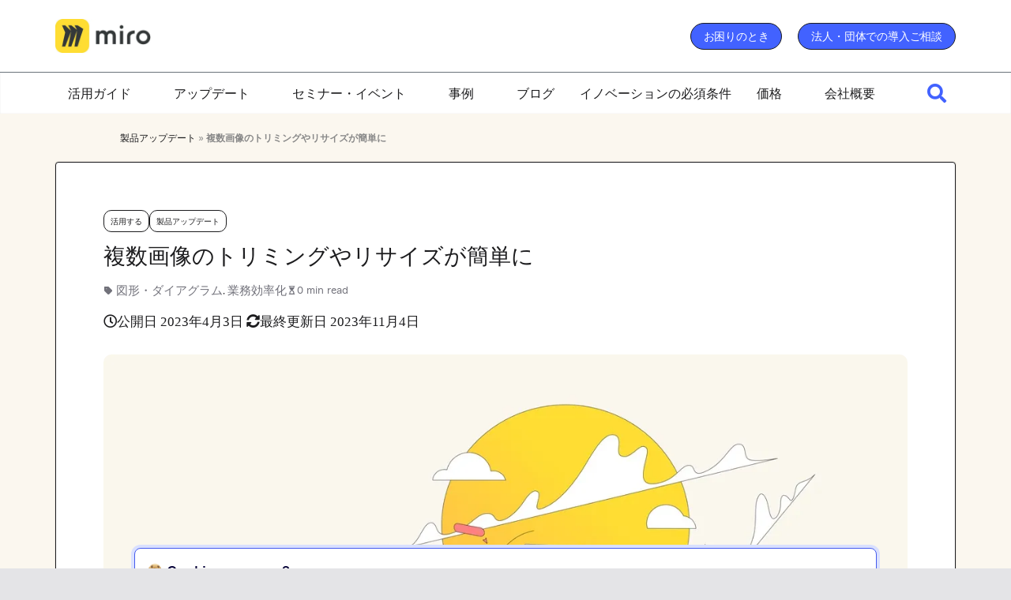

--- FILE ---
content_type: text/html; charset=UTF-8
request_url: https://miro.com/ja/blog/pictures-trimming/
body_size: 34845
content:
		<!doctype html>
		<html lang="ja">
		
<head>

			<meta charset="UTF-8"/>
		<meta name="viewport" content="width=device-width, initial-scale=1">
		<link rel="profile" href="http://gmpg.org/xfn/11"/>
		
	<!-- Google Tag Manager -->
<script>(function(w,d,s,l,i){w[l]=w[l]||[];w[l].push({'gtm.start':
new Date().getTime(),event:'gtm.js'});var f=d.getElementsByTagName(s)[0],
j=d.createElement(s),dl=l!='dataLayer'?'&l='+l:'';j.async=true;j.src=
'https://www.googletagmanager.com/gtm.js?id='+i+dl;f.parentNode.insertBefore(j,f);
})(window,document,'script','dataLayer','GTM-WTHMKRW');</script>
<!-- End Google Tag Manager --><meta name='robots' content='index, follow, max-image-preview:large, max-snippet:-1, max-video-preview:-1' />

	<!-- This site is optimized with the Yoast SEO plugin v26.7 - https://yoast.com/wordpress/plugins/seo/ -->
	<title>複数画像のトリミングやリサイズが簡単に - イノベーション ワークスペース Miro</title>
	<link rel="canonical" href="https://mirojapan.com/pictures-trimming/" />
	<meta property="og:locale" content="ja_JP" />
	<meta property="og:type" content="article" />
	<meta property="og:title" content="複数画像のトリミングやリサイズが簡単に - イノベーション ワークスペース Miro" />
	<meta property="og:description" content="効率良く複数の画像のトリミングやリサイズを行い、統一感のある仕上がりにすることができます。 一括トリミングでは、複数の画像を選択し、丸や四角などのマスクをワンク..." />
	<meta property="og:url" content="https://mirojapan.com/pictures-trimming/" />
	<meta property="og:site_name" content="イノベーション ワークスペース Miro" />
	<meta property="article:published_time" content="2023-04-03T14:15:45+00:00" />
	<meta property="article:modified_time" content="2023-11-04T02:02:37+00:00" />
	<meta property="og:image" content="https://mirojapan.com/wp-content/uploads/2023/11/product-updates-eyecatch-2.jpg" />
	<meta property="og:image:width" content="1200" />
	<meta property="og:image:height" content="674" />
	<meta property="og:image:type" content="image/jpeg" />
	<meta name="author" content="Miro Japan blog" />
	<meta name="twitter:card" content="summary_large_image" />
	<meta name="twitter:label1" content="執筆者" />
	<meta name="twitter:data1" content="Miro Japan blog" />
	<script type="application/ld+json" class="yoast-schema-graph">{"@context":"https://schema.org","@graph":[{"@type":"Article","@id":"https://mirojapan.com/pictures-trimming/#article","isPartOf":{"@id":"https://mirojapan.com/pictures-trimming/"},"author":{"name":"Miro Japan blog","@id":"https://mirojapan.com/#/schema/person/6919ffad1e659d1152d2487c8458e93a"},"headline":"複数画像のトリミングやリサイズが簡単に","datePublished":"2023-04-03T14:15:45+00:00","dateModified":"2023-11-04T02:02:37+00:00","mainEntityOfPage":{"@id":"https://mirojapan.com/pictures-trimming/"},"wordCount":0,"publisher":{"@id":"https://mirojapan.com/#organization"},"image":{"@id":"https://mirojapan.com/pictures-trimming/#primaryimage"},"thumbnailUrl":"https://i0.wp.com/mirojapan.com/wp-content/uploads/2023/11/product-updates-eyecatch-2.jpg?fit=1200%2C674&ssl=1","keywords":["図形・ダイアグラム","業務効率化"],"articleSection":["活用する","製品アップデート"],"inLanguage":"ja"},{"@type":"WebPage","@id":"https://mirojapan.com/pictures-trimming/","url":"https://mirojapan.com/pictures-trimming/","name":"複数画像のトリミングやリサイズが簡単に - イノベーション ワークスペース Miro","isPartOf":{"@id":"https://mirojapan.com/#website"},"primaryImageOfPage":{"@id":"https://mirojapan.com/pictures-trimming/#primaryimage"},"image":{"@id":"https://mirojapan.com/pictures-trimming/#primaryimage"},"thumbnailUrl":"https://i0.wp.com/mirojapan.com/wp-content/uploads/2023/11/product-updates-eyecatch-2.jpg?fit=1200%2C674&ssl=1","datePublished":"2023-04-03T14:15:45+00:00","dateModified":"2023-11-04T02:02:37+00:00","breadcrumb":{"@id":"https://mirojapan.com/pictures-trimming/#breadcrumb"},"inLanguage":"ja","potentialAction":[{"@type":"ReadAction","target":["https://mirojapan.com/pictures-trimming/"]}]},{"@type":"ImageObject","inLanguage":"ja","@id":"https://mirojapan.com/pictures-trimming/#primaryimage","url":"https://i0.wp.com/mirojapan.com/wp-content/uploads/2023/11/product-updates-eyecatch-2.jpg?fit=1200%2C674&ssl=1","contentUrl":"https://i0.wp.com/mirojapan.com/wp-content/uploads/2023/11/product-updates-eyecatch-2.jpg?fit=1200%2C674&ssl=1","width":1200,"height":674},{"@type":"BreadcrumbList","@id":"https://mirojapan.com/pictures-trimming/#breadcrumb","itemListElement":[{"@type":"ListItem","position":1,"name":"製品アップデート","item":"https://miro.com/ja/blog/changelog/"},{"@type":"ListItem","position":2,"name":"複数画像のトリミングやリサイズが簡単に"}]},{"@type":"WebSite","@id":"https://mirojapan.com/#website","url":"https://mirojapan.com/","name":"イノベーション ワークスペース Miro","description":"イノベーション ワークスペース","publisher":{"@id":"https://mirojapan.com/#organization"},"potentialAction":[{"@type":"SearchAction","target":{"@type":"EntryPoint","urlTemplate":"https://mirojapan.com/?s={search_term_string}"},"query-input":{"@type":"PropertyValueSpecification","valueRequired":true,"valueName":"search_term_string"}}],"inLanguage":"ja"},{"@type":"Organization","@id":"https://mirojapan.com/#organization","name":"Miro Japan","url":"https://mirojapan.com/","logo":{"@type":"ImageObject","inLanguage":"ja","@id":"https://mirojapan.com/#/schema/logo/image/","url":"https://i0.wp.com/mirojapan.com/wp-content/uploads/2023/11/logo1.jpg?fit=528%2C188&ssl=1","contentUrl":"https://i0.wp.com/mirojapan.com/wp-content/uploads/2023/11/logo1.jpg?fit=528%2C188&ssl=1","width":528,"height":188,"caption":"Miro Japan"},"image":{"@id":"https://mirojapan.com/#/schema/logo/image/"}},{"@type":"Person","@id":"https://mirojapan.com/#/schema/person/6919ffad1e659d1152d2487c8458e93a","name":"Miro Japan blog","image":{"@type":"ImageObject","inLanguage":"ja","@id":"https://mirojapan.com/#/schema/person/image/","url":"https://secure.gravatar.com/avatar/21f3ead3a95ea43f21d7dcb981fbb4b97d684e9762124cbb79b8c0ded09dd582?s=96&d=mm&r=g","contentUrl":"https://secure.gravatar.com/avatar/21f3ead3a95ea43f21d7dcb981fbb4b97d684e9762124cbb79b8c0ded09dd582?s=96&d=mm&r=g","caption":"Miro Japan blog"},"description":"これからの時代にチームがよりよく働くための情報を発信します。 「チームが集まり、働くための場所。」 アジャイルな組織づくりをささえる、イノベーションのためのビジュアルワークスペース Miro　"}]}</script>
	<!-- / Yoast SEO plugin. -->


<link rel='dns-prefetch' href='//static.addtoany.com' />
<link rel='dns-prefetch' href='//stats.wp.com' />
<link rel='dns-prefetch' href='//use.fontawesome.com' />
<link rel='preconnect' href='//i0.wp.com' />
<link rel='preconnect' href='//c0.wp.com' />
<link rel="alternate" title="oEmbed (JSON)" type="application/json+oembed" href="https://mirojapan.com/wp-json/oembed/1.0/embed?url=https%3A%2F%2Fmiro.com%2Fja%2Fblog%2Fpictures-trimming%2F" />
<link rel="alternate" title="oEmbed (XML)" type="text/xml+oembed" href="https://mirojapan.com/wp-json/oembed/1.0/embed?url=https%3A%2F%2Fmiro.com%2Fja%2Fblog%2Fpictures-trimming%2F&#038;format=xml" />
<link rel='stylesheet' id='all-css-59a57be09662fb4da74ec250e2f5d212' href='https://mirojapan.com/_jb_static/??-eJyNkdFuwzAIRf9mT3NQpHbdHqp9C7Fp4tQ2liGN8vdzqqVau2qa5AdAcC8Hw5yN5aSUFHKYep8ERtKM9gyR3RRIoFBAJWcyiz5kjRV5harhkw2Tq821AM6LQhfYnk3wXcGygOgSqIk+3SY21ykHRidwqrnBmYQjwWXftPtmd1WTS29mr4MZ5dewDhRXUw5cIvYmF/62+k8nilAlGgVqJfmTt5UqT/khfbr2H3ob80q0Aa0gPwmfam4fgM4ZZYNpWUPlGtz13459vbFAxoJ9wTzcn/kzHtvD2+Fj917fi+2O7RchCrgq' type='text/css' media='all' />
<style id='wp-block-button-inline-css'>
.wp-block-button__link{align-content:center;box-sizing:border-box;cursor:pointer;display:inline-block;height:100%;text-align:center;word-break:break-word}.wp-block-button__link.aligncenter{text-align:center}.wp-block-button__link.alignright{text-align:right}:where(.wp-block-button__link){border-radius:9999px;box-shadow:none;padding:calc(.667em + 2px) calc(1.333em + 2px);text-decoration:none}.wp-block-button[style*=text-decoration] .wp-block-button__link{text-decoration:inherit}.wp-block-buttons>.wp-block-button.has-custom-width{max-width:none}.wp-block-buttons>.wp-block-button.has-custom-width .wp-block-button__link{width:100%}.wp-block-buttons>.wp-block-button.has-custom-font-size .wp-block-button__link{font-size:inherit}.wp-block-buttons>.wp-block-button.wp-block-button__width-25{width:calc(25% - var(--wp--style--block-gap, .5em)*.75)}.wp-block-buttons>.wp-block-button.wp-block-button__width-50{width:calc(50% - var(--wp--style--block-gap, .5em)*.5)}.wp-block-buttons>.wp-block-button.wp-block-button__width-75{width:calc(75% - var(--wp--style--block-gap, .5em)*.25)}.wp-block-buttons>.wp-block-button.wp-block-button__width-100{flex-basis:100%;width:100%}.wp-block-buttons.is-vertical>.wp-block-button.wp-block-button__width-25{width:25%}.wp-block-buttons.is-vertical>.wp-block-button.wp-block-button__width-50{width:50%}.wp-block-buttons.is-vertical>.wp-block-button.wp-block-button__width-75{width:75%}.wp-block-button.is-style-squared,.wp-block-button__link.wp-block-button.is-style-squared{border-radius:0}.wp-block-button.no-border-radius,.wp-block-button__link.no-border-radius{border-radius:0!important}:root :where(.wp-block-button .wp-block-button__link.is-style-outline),:root :where(.wp-block-button.is-style-outline>.wp-block-button__link){border:2px solid;padding:.667em 1.333em}:root :where(.wp-block-button .wp-block-button__link.is-style-outline:not(.has-text-color)),:root :where(.wp-block-button.is-style-outline>.wp-block-button__link:not(.has-text-color)){color:currentColor}:root :where(.wp-block-button .wp-block-button__link.is-style-outline:not(.has-background)),:root :where(.wp-block-button.is-style-outline>.wp-block-button__link:not(.has-background)){background-color:initial;background-image:none}
/*# sourceURL=https://mirojapan.com/wp-includes/blocks/button/style.min.css */
</style>
<style id='wp-block-heading-inline-css'>
h1:where(.wp-block-heading).has-background,h2:where(.wp-block-heading).has-background,h3:where(.wp-block-heading).has-background,h4:where(.wp-block-heading).has-background,h5:where(.wp-block-heading).has-background,h6:where(.wp-block-heading).has-background{padding:1.25em 2.375em}h1.has-text-align-left[style*=writing-mode]:where([style*=vertical-lr]),h1.has-text-align-right[style*=writing-mode]:where([style*=vertical-rl]),h2.has-text-align-left[style*=writing-mode]:where([style*=vertical-lr]),h2.has-text-align-right[style*=writing-mode]:where([style*=vertical-rl]),h3.has-text-align-left[style*=writing-mode]:where([style*=vertical-lr]),h3.has-text-align-right[style*=writing-mode]:where([style*=vertical-rl]),h4.has-text-align-left[style*=writing-mode]:where([style*=vertical-lr]),h4.has-text-align-right[style*=writing-mode]:where([style*=vertical-rl]),h5.has-text-align-left[style*=writing-mode]:where([style*=vertical-lr]),h5.has-text-align-right[style*=writing-mode]:where([style*=vertical-rl]),h6.has-text-align-left[style*=writing-mode]:where([style*=vertical-lr]),h6.has-text-align-right[style*=writing-mode]:where([style*=vertical-rl]){rotate:180deg}
/*# sourceURL=https://mirojapan.com/wp-includes/blocks/heading/style.min.css */
</style>
<style id='wp-block-image-inline-css'>
.wp-block-image>a,.wp-block-image>figure>a{display:inline-block}.wp-block-image img{box-sizing:border-box;height:auto;max-width:100%;vertical-align:bottom}@media not (prefers-reduced-motion){.wp-block-image img.hide{visibility:hidden}.wp-block-image img.show{animation:show-content-image .4s}}.wp-block-image[style*=border-radius] img,.wp-block-image[style*=border-radius]>a{border-radius:inherit}.wp-block-image.has-custom-border img{box-sizing:border-box}.wp-block-image.aligncenter{text-align:center}.wp-block-image.alignfull>a,.wp-block-image.alignwide>a{width:100%}.wp-block-image.alignfull img,.wp-block-image.alignwide img{height:auto;width:100%}.wp-block-image .aligncenter,.wp-block-image .alignleft,.wp-block-image .alignright,.wp-block-image.aligncenter,.wp-block-image.alignleft,.wp-block-image.alignright{display:table}.wp-block-image .aligncenter>figcaption,.wp-block-image .alignleft>figcaption,.wp-block-image .alignright>figcaption,.wp-block-image.aligncenter>figcaption,.wp-block-image.alignleft>figcaption,.wp-block-image.alignright>figcaption{caption-side:bottom;display:table-caption}.wp-block-image .alignleft{float:left;margin:.5em 1em .5em 0}.wp-block-image .alignright{float:right;margin:.5em 0 .5em 1em}.wp-block-image .aligncenter{margin-left:auto;margin-right:auto}.wp-block-image :where(figcaption){margin-bottom:1em;margin-top:.5em}.wp-block-image.is-style-circle-mask img{border-radius:9999px}@supports ((-webkit-mask-image:none) or (mask-image:none)) or (-webkit-mask-image:none){.wp-block-image.is-style-circle-mask img{border-radius:0;-webkit-mask-image:url('data:image/svg+xml;utf8,<svg viewBox="0 0 100 100" xmlns="http://www.w3.org/2000/svg"><circle cx="50" cy="50" r="50"/></svg>');mask-image:url('data:image/svg+xml;utf8,<svg viewBox="0 0 100 100" xmlns="http://www.w3.org/2000/svg"><circle cx="50" cy="50" r="50"/></svg>');mask-mode:alpha;-webkit-mask-position:center;mask-position:center;-webkit-mask-repeat:no-repeat;mask-repeat:no-repeat;-webkit-mask-size:contain;mask-size:contain}}:root :where(.wp-block-image.is-style-rounded img,.wp-block-image .is-style-rounded img){border-radius:9999px}.wp-block-image figure{margin:0}.wp-lightbox-container{display:flex;flex-direction:column;position:relative}.wp-lightbox-container img{cursor:zoom-in}.wp-lightbox-container img:hover+button{opacity:1}.wp-lightbox-container button{align-items:center;backdrop-filter:blur(16px) saturate(180%);background-color:#5a5a5a40;border:none;border-radius:4px;cursor:zoom-in;display:flex;height:20px;justify-content:center;opacity:0;padding:0;position:absolute;right:16px;text-align:center;top:16px;width:20px;z-index:100}@media not (prefers-reduced-motion){.wp-lightbox-container button{transition:opacity .2s ease}}.wp-lightbox-container button:focus-visible{outline:3px auto #5a5a5a40;outline:3px auto -webkit-focus-ring-color;outline-offset:3px}.wp-lightbox-container button:hover{cursor:pointer;opacity:1}.wp-lightbox-container button:focus{opacity:1}.wp-lightbox-container button:focus,.wp-lightbox-container button:hover,.wp-lightbox-container button:not(:hover):not(:active):not(.has-background){background-color:#5a5a5a40;border:none}.wp-lightbox-overlay{box-sizing:border-box;cursor:zoom-out;height:100vh;left:0;overflow:hidden;position:fixed;top:0;visibility:hidden;width:100%;z-index:100000}.wp-lightbox-overlay .close-button{align-items:center;cursor:pointer;display:flex;justify-content:center;min-height:40px;min-width:40px;padding:0;position:absolute;right:calc(env(safe-area-inset-right) + 16px);top:calc(env(safe-area-inset-top) + 16px);z-index:5000000}.wp-lightbox-overlay .close-button:focus,.wp-lightbox-overlay .close-button:hover,.wp-lightbox-overlay .close-button:not(:hover):not(:active):not(.has-background){background:none;border:none}.wp-lightbox-overlay .lightbox-image-container{height:var(--wp--lightbox-container-height);left:50%;overflow:hidden;position:absolute;top:50%;transform:translate(-50%,-50%);transform-origin:top left;width:var(--wp--lightbox-container-width);z-index:9999999999}.wp-lightbox-overlay .wp-block-image{align-items:center;box-sizing:border-box;display:flex;height:100%;justify-content:center;margin:0;position:relative;transform-origin:0 0;width:100%;z-index:3000000}.wp-lightbox-overlay .wp-block-image img{height:var(--wp--lightbox-image-height);min-height:var(--wp--lightbox-image-height);min-width:var(--wp--lightbox-image-width);width:var(--wp--lightbox-image-width)}.wp-lightbox-overlay .wp-block-image figcaption{display:none}.wp-lightbox-overlay button{background:none;border:none}.wp-lightbox-overlay .scrim{background-color:#fff;height:100%;opacity:.9;position:absolute;width:100%;z-index:2000000}.wp-lightbox-overlay.active{visibility:visible}@media not (prefers-reduced-motion){.wp-lightbox-overlay.active{animation:turn-on-visibility .25s both}.wp-lightbox-overlay.active img{animation:turn-on-visibility .35s both}.wp-lightbox-overlay.show-closing-animation:not(.active){animation:turn-off-visibility .35s both}.wp-lightbox-overlay.show-closing-animation:not(.active) img{animation:turn-off-visibility .25s both}.wp-lightbox-overlay.zoom.active{animation:none;opacity:1;visibility:visible}.wp-lightbox-overlay.zoom.active .lightbox-image-container{animation:lightbox-zoom-in .4s}.wp-lightbox-overlay.zoom.active .lightbox-image-container img{animation:none}.wp-lightbox-overlay.zoom.active .scrim{animation:turn-on-visibility .4s forwards}.wp-lightbox-overlay.zoom.show-closing-animation:not(.active){animation:none}.wp-lightbox-overlay.zoom.show-closing-animation:not(.active) .lightbox-image-container{animation:lightbox-zoom-out .4s}.wp-lightbox-overlay.zoom.show-closing-animation:not(.active) .lightbox-image-container img{animation:none}.wp-lightbox-overlay.zoom.show-closing-animation:not(.active) .scrim{animation:turn-off-visibility .4s forwards}}@keyframes show-content-image{0%{visibility:hidden}99%{visibility:hidden}to{visibility:visible}}@keyframes turn-on-visibility{0%{opacity:0}to{opacity:1}}@keyframes turn-off-visibility{0%{opacity:1;visibility:visible}99%{opacity:0;visibility:visible}to{opacity:0;visibility:hidden}}@keyframes lightbox-zoom-in{0%{transform:translate(calc((-100vw + var(--wp--lightbox-scrollbar-width))/2 + var(--wp--lightbox-initial-left-position)),calc(-50vh + var(--wp--lightbox-initial-top-position))) scale(var(--wp--lightbox-scale))}to{transform:translate(-50%,-50%) scale(1)}}@keyframes lightbox-zoom-out{0%{transform:translate(-50%,-50%) scale(1);visibility:visible}99%{visibility:visible}to{transform:translate(calc((-100vw + var(--wp--lightbox-scrollbar-width))/2 + var(--wp--lightbox-initial-left-position)),calc(-50vh + var(--wp--lightbox-initial-top-position))) scale(var(--wp--lightbox-scale));visibility:hidden}}
/*# sourceURL=https://mirojapan.com/wp-includes/blocks/image/style.min.css */
</style>
<style id='wp-block-image-theme-inline-css'>
:root :where(.wp-block-image figcaption){color:#555;font-size:13px;text-align:center}.is-dark-theme :root :where(.wp-block-image figcaption){color:#ffffffa6}.wp-block-image{margin:0 0 1em}
/*# sourceURL=https://mirojapan.com/wp-includes/blocks/image/theme.min.css */
</style>
<style id='wp-block-list-inline-css'>
ol,ul{box-sizing:border-box}:root :where(.wp-block-list.has-background){padding:1.25em 2.375em}
/*# sourceURL=https://mirojapan.com/wp-includes/blocks/list/style.min.css */
</style>
<style id='wp-block-buttons-inline-css'>
.wp-block-buttons{box-sizing:border-box}.wp-block-buttons.is-vertical{flex-direction:column}.wp-block-buttons.is-vertical>.wp-block-button:last-child{margin-bottom:0}.wp-block-buttons>.wp-block-button{display:inline-block;margin:0}.wp-block-buttons.is-content-justification-left{justify-content:flex-start}.wp-block-buttons.is-content-justification-left.is-vertical{align-items:flex-start}.wp-block-buttons.is-content-justification-center{justify-content:center}.wp-block-buttons.is-content-justification-center.is-vertical{align-items:center}.wp-block-buttons.is-content-justification-right{justify-content:flex-end}.wp-block-buttons.is-content-justification-right.is-vertical{align-items:flex-end}.wp-block-buttons.is-content-justification-space-between{justify-content:space-between}.wp-block-buttons.aligncenter{text-align:center}.wp-block-buttons:not(.is-content-justification-space-between,.is-content-justification-right,.is-content-justification-left,.is-content-justification-center) .wp-block-button.aligncenter{margin-left:auto;margin-right:auto;width:100%}.wp-block-buttons[style*=text-decoration] .wp-block-button,.wp-block-buttons[style*=text-decoration] .wp-block-button__link{text-decoration:inherit}.wp-block-buttons.has-custom-font-size .wp-block-button__link{font-size:inherit}.wp-block-buttons .wp-block-button__link{width:100%}.wp-block-button.aligncenter{text-align:center}
/*# sourceURL=https://mirojapan.com/wp-includes/blocks/buttons/style.min.css */
</style>
<style id='wp-block-post-featured-image-inline-css'>
.wp-block-post-featured-image{margin-left:0;margin-right:0}.wp-block-post-featured-image a{display:block;height:100%}.wp-block-post-featured-image :where(img){box-sizing:border-box;height:auto;max-width:100%;vertical-align:bottom;width:100%}.wp-block-post-featured-image.alignfull img,.wp-block-post-featured-image.alignwide img{width:100%}.wp-block-post-featured-image .wp-block-post-featured-image__overlay.has-background-dim{background-color:#000;inset:0;position:absolute}.wp-block-post-featured-image{position:relative}.wp-block-post-featured-image .wp-block-post-featured-image__overlay.has-background-gradient{background-color:initial}.wp-block-post-featured-image .wp-block-post-featured-image__overlay.has-background-dim-0{opacity:0}.wp-block-post-featured-image .wp-block-post-featured-image__overlay.has-background-dim-10{opacity:.1}.wp-block-post-featured-image .wp-block-post-featured-image__overlay.has-background-dim-20{opacity:.2}.wp-block-post-featured-image .wp-block-post-featured-image__overlay.has-background-dim-30{opacity:.3}.wp-block-post-featured-image .wp-block-post-featured-image__overlay.has-background-dim-40{opacity:.4}.wp-block-post-featured-image .wp-block-post-featured-image__overlay.has-background-dim-50{opacity:.5}.wp-block-post-featured-image .wp-block-post-featured-image__overlay.has-background-dim-60{opacity:.6}.wp-block-post-featured-image .wp-block-post-featured-image__overlay.has-background-dim-70{opacity:.7}.wp-block-post-featured-image .wp-block-post-featured-image__overlay.has-background-dim-80{opacity:.8}.wp-block-post-featured-image .wp-block-post-featured-image__overlay.has-background-dim-90{opacity:.9}.wp-block-post-featured-image .wp-block-post-featured-image__overlay.has-background-dim-100{opacity:1}.wp-block-post-featured-image:where(.alignleft,.alignright){width:100%}
/*# sourceURL=https://mirojapan.com/wp-includes/blocks/post-featured-image/style.min.css */
</style>
<style id='wp-block-tag-cloud-inline-css'>
.wp-block-tag-cloud{box-sizing:border-box}.wp-block-tag-cloud.aligncenter{justify-content:center;text-align:center}.wp-block-tag-cloud a{display:inline-block;margin-right:5px}.wp-block-tag-cloud span{display:inline-block;margin-left:5px;text-decoration:none}:root :where(.wp-block-tag-cloud.is-style-outline){display:flex;flex-wrap:wrap;gap:1ch}:root :where(.wp-block-tag-cloud.is-style-outline a){border:1px solid;font-size:unset!important;margin-right:0;padding:1ch 2ch;text-decoration:none!important}
/*# sourceURL=https://mirojapan.com/wp-includes/blocks/tag-cloud/style.min.css */
</style>
<style id='wp-block-columns-inline-css'>
.wp-block-columns{box-sizing:border-box;display:flex;flex-wrap:wrap!important}@media (min-width:782px){.wp-block-columns{flex-wrap:nowrap!important}}.wp-block-columns{align-items:normal!important}.wp-block-columns.are-vertically-aligned-top{align-items:flex-start}.wp-block-columns.are-vertically-aligned-center{align-items:center}.wp-block-columns.are-vertically-aligned-bottom{align-items:flex-end}@media (max-width:781px){.wp-block-columns:not(.is-not-stacked-on-mobile)>.wp-block-column{flex-basis:100%!important}}@media (min-width:782px){.wp-block-columns:not(.is-not-stacked-on-mobile)>.wp-block-column{flex-basis:0;flex-grow:1}.wp-block-columns:not(.is-not-stacked-on-mobile)>.wp-block-column[style*=flex-basis]{flex-grow:0}}.wp-block-columns.is-not-stacked-on-mobile{flex-wrap:nowrap!important}.wp-block-columns.is-not-stacked-on-mobile>.wp-block-column{flex-basis:0;flex-grow:1}.wp-block-columns.is-not-stacked-on-mobile>.wp-block-column[style*=flex-basis]{flex-grow:0}:where(.wp-block-columns){margin-bottom:1.75em}:where(.wp-block-columns.has-background){padding:1.25em 2.375em}.wp-block-column{flex-grow:1;min-width:0;overflow-wrap:break-word;word-break:break-word}.wp-block-column.is-vertically-aligned-top{align-self:flex-start}.wp-block-column.is-vertically-aligned-center{align-self:center}.wp-block-column.is-vertically-aligned-bottom{align-self:flex-end}.wp-block-column.is-vertically-aligned-stretch{align-self:stretch}.wp-block-column.is-vertically-aligned-bottom,.wp-block-column.is-vertically-aligned-center,.wp-block-column.is-vertically-aligned-top{width:100%}
/*# sourceURL=https://mirojapan.com/wp-includes/blocks/columns/style.min.css */
</style>
<style id='wp-block-spacer-inline-css'>
.wp-block-spacer{clear:both}
/*# sourceURL=https://mirojapan.com/wp-includes/blocks/spacer/style.min.css */
</style>
<style id='global-styles-inline-css'>
:root{--wp--preset--aspect-ratio--square: 1;--wp--preset--aspect-ratio--4-3: 4/3;--wp--preset--aspect-ratio--3-4: 3/4;--wp--preset--aspect-ratio--3-2: 3/2;--wp--preset--aspect-ratio--2-3: 2/3;--wp--preset--aspect-ratio--16-9: 16/9;--wp--preset--aspect-ratio--9-16: 9/16;--wp--preset--color--black: #000000;--wp--preset--color--cyan-bluish-gray: #abb8c3;--wp--preset--color--white: #ffffff;--wp--preset--color--pale-pink: #f78da7;--wp--preset--color--vivid-red: #cf2e2e;--wp--preset--color--luminous-vivid-orange: #ff6900;--wp--preset--color--luminous-vivid-amber: #fcb900;--wp--preset--color--light-green-cyan: #7bdcb5;--wp--preset--color--vivid-green-cyan: #00d084;--wp--preset--color--pale-cyan-blue: #8ed1fc;--wp--preset--color--vivid-cyan-blue: #0693e3;--wp--preset--color--vivid-purple: #9b51e0;--wp--preset--gradient--vivid-cyan-blue-to-vivid-purple: linear-gradient(135deg,rgb(6,147,227) 0%,rgb(155,81,224) 100%);--wp--preset--gradient--light-green-cyan-to-vivid-green-cyan: linear-gradient(135deg,rgb(122,220,180) 0%,rgb(0,208,130) 100%);--wp--preset--gradient--luminous-vivid-amber-to-luminous-vivid-orange: linear-gradient(135deg,rgb(252,185,0) 0%,rgb(255,105,0) 100%);--wp--preset--gradient--luminous-vivid-orange-to-vivid-red: linear-gradient(135deg,rgb(255,105,0) 0%,rgb(207,46,46) 100%);--wp--preset--gradient--very-light-gray-to-cyan-bluish-gray: linear-gradient(135deg,rgb(238,238,238) 0%,rgb(169,184,195) 100%);--wp--preset--gradient--cool-to-warm-spectrum: linear-gradient(135deg,rgb(74,234,220) 0%,rgb(151,120,209) 20%,rgb(207,42,186) 40%,rgb(238,44,130) 60%,rgb(251,105,98) 80%,rgb(254,248,76) 100%);--wp--preset--gradient--blush-light-purple: linear-gradient(135deg,rgb(255,206,236) 0%,rgb(152,150,240) 100%);--wp--preset--gradient--blush-bordeaux: linear-gradient(135deg,rgb(254,205,165) 0%,rgb(254,45,45) 50%,rgb(107,0,62) 100%);--wp--preset--gradient--luminous-dusk: linear-gradient(135deg,rgb(255,203,112) 0%,rgb(199,81,192) 50%,rgb(65,88,208) 100%);--wp--preset--gradient--pale-ocean: linear-gradient(135deg,rgb(255,245,203) 0%,rgb(182,227,212) 50%,rgb(51,167,181) 100%);--wp--preset--gradient--electric-grass: linear-gradient(135deg,rgb(202,248,128) 0%,rgb(113,206,126) 100%);--wp--preset--gradient--midnight: linear-gradient(135deg,rgb(2,3,129) 0%,rgb(40,116,252) 100%);--wp--preset--font-size--small: 13px;--wp--preset--font-size--medium: 20px;--wp--preset--font-size--large: 36px;--wp--preset--font-size--x-large: 42px;--wp--preset--spacing--20: 0.44rem;--wp--preset--spacing--30: 0.67rem;--wp--preset--spacing--40: 1rem;--wp--preset--spacing--50: 1.5rem;--wp--preset--spacing--60: 2.25rem;--wp--preset--spacing--70: 3.38rem;--wp--preset--spacing--80: 5.06rem;--wp--preset--shadow--natural: 6px 6px 9px rgba(0, 0, 0, 0.2);--wp--preset--shadow--deep: 12px 12px 50px rgba(0, 0, 0, 0.4);--wp--preset--shadow--sharp: 6px 6px 0px rgba(0, 0, 0, 0.2);--wp--preset--shadow--outlined: 6px 6px 0px -3px rgb(255, 255, 255), 6px 6px rgb(0, 0, 0);--wp--preset--shadow--crisp: 6px 6px 0px rgb(0, 0, 0);}:where(body) { margin: 0; }.wp-site-blocks > .alignleft { float: left; margin-right: 2em; }.wp-site-blocks > .alignright { float: right; margin-left: 2em; }.wp-site-blocks > .aligncenter { justify-content: center; margin-left: auto; margin-right: auto; }:where(.wp-site-blocks) > * { margin-block-start: 24px; margin-block-end: 0; }:where(.wp-site-blocks) > :first-child { margin-block-start: 0; }:where(.wp-site-blocks) > :last-child { margin-block-end: 0; }:root { --wp--style--block-gap: 24px; }:root :where(.is-layout-flow) > :first-child{margin-block-start: 0;}:root :where(.is-layout-flow) > :last-child{margin-block-end: 0;}:root :where(.is-layout-flow) > *{margin-block-start: 24px;margin-block-end: 0;}:root :where(.is-layout-constrained) > :first-child{margin-block-start: 0;}:root :where(.is-layout-constrained) > :last-child{margin-block-end: 0;}:root :where(.is-layout-constrained) > *{margin-block-start: 24px;margin-block-end: 0;}:root :where(.is-layout-flex){gap: 24px;}:root :where(.is-layout-grid){gap: 24px;}.is-layout-flow > .alignleft{float: left;margin-inline-start: 0;margin-inline-end: 2em;}.is-layout-flow > .alignright{float: right;margin-inline-start: 2em;margin-inline-end: 0;}.is-layout-flow > .aligncenter{margin-left: auto !important;margin-right: auto !important;}.is-layout-constrained > .alignleft{float: left;margin-inline-start: 0;margin-inline-end: 2em;}.is-layout-constrained > .alignright{float: right;margin-inline-start: 2em;margin-inline-end: 0;}.is-layout-constrained > .aligncenter{margin-left: auto !important;margin-right: auto !important;}.is-layout-constrained > :where(:not(.alignleft):not(.alignright):not(.alignfull)){margin-left: auto !important;margin-right: auto !important;}body .is-layout-flex{display: flex;}.is-layout-flex{flex-wrap: wrap;align-items: center;}.is-layout-flex > :is(*, div){margin: 0;}body .is-layout-grid{display: grid;}.is-layout-grid > :is(*, div){margin: 0;}body{padding-top: 0px;padding-right: 0px;padding-bottom: 0px;padding-left: 0px;}a:where(:not(.wp-element-button)){text-decoration: underline;}:root :where(.wp-element-button, .wp-block-button__link){background-color: #32373c;border-width: 0;color: #fff;font-family: inherit;font-size: inherit;font-style: inherit;font-weight: inherit;letter-spacing: inherit;line-height: inherit;padding-top: calc(0.667em + 2px);padding-right: calc(1.333em + 2px);padding-bottom: calc(0.667em + 2px);padding-left: calc(1.333em + 2px);text-decoration: none;text-transform: inherit;}.has-black-color{color: var(--wp--preset--color--black) !important;}.has-cyan-bluish-gray-color{color: var(--wp--preset--color--cyan-bluish-gray) !important;}.has-white-color{color: var(--wp--preset--color--white) !important;}.has-pale-pink-color{color: var(--wp--preset--color--pale-pink) !important;}.has-vivid-red-color{color: var(--wp--preset--color--vivid-red) !important;}.has-luminous-vivid-orange-color{color: var(--wp--preset--color--luminous-vivid-orange) !important;}.has-luminous-vivid-amber-color{color: var(--wp--preset--color--luminous-vivid-amber) !important;}.has-light-green-cyan-color{color: var(--wp--preset--color--light-green-cyan) !important;}.has-vivid-green-cyan-color{color: var(--wp--preset--color--vivid-green-cyan) !important;}.has-pale-cyan-blue-color{color: var(--wp--preset--color--pale-cyan-blue) !important;}.has-vivid-cyan-blue-color{color: var(--wp--preset--color--vivid-cyan-blue) !important;}.has-vivid-purple-color{color: var(--wp--preset--color--vivid-purple) !important;}.has-black-background-color{background-color: var(--wp--preset--color--black) !important;}.has-cyan-bluish-gray-background-color{background-color: var(--wp--preset--color--cyan-bluish-gray) !important;}.has-white-background-color{background-color: var(--wp--preset--color--white) !important;}.has-pale-pink-background-color{background-color: var(--wp--preset--color--pale-pink) !important;}.has-vivid-red-background-color{background-color: var(--wp--preset--color--vivid-red) !important;}.has-luminous-vivid-orange-background-color{background-color: var(--wp--preset--color--luminous-vivid-orange) !important;}.has-luminous-vivid-amber-background-color{background-color: var(--wp--preset--color--luminous-vivid-amber) !important;}.has-light-green-cyan-background-color{background-color: var(--wp--preset--color--light-green-cyan) !important;}.has-vivid-green-cyan-background-color{background-color: var(--wp--preset--color--vivid-green-cyan) !important;}.has-pale-cyan-blue-background-color{background-color: var(--wp--preset--color--pale-cyan-blue) !important;}.has-vivid-cyan-blue-background-color{background-color: var(--wp--preset--color--vivid-cyan-blue) !important;}.has-vivid-purple-background-color{background-color: var(--wp--preset--color--vivid-purple) !important;}.has-black-border-color{border-color: var(--wp--preset--color--black) !important;}.has-cyan-bluish-gray-border-color{border-color: var(--wp--preset--color--cyan-bluish-gray) !important;}.has-white-border-color{border-color: var(--wp--preset--color--white) !important;}.has-pale-pink-border-color{border-color: var(--wp--preset--color--pale-pink) !important;}.has-vivid-red-border-color{border-color: var(--wp--preset--color--vivid-red) !important;}.has-luminous-vivid-orange-border-color{border-color: var(--wp--preset--color--luminous-vivid-orange) !important;}.has-luminous-vivid-amber-border-color{border-color: var(--wp--preset--color--luminous-vivid-amber) !important;}.has-light-green-cyan-border-color{border-color: var(--wp--preset--color--light-green-cyan) !important;}.has-vivid-green-cyan-border-color{border-color: var(--wp--preset--color--vivid-green-cyan) !important;}.has-pale-cyan-blue-border-color{border-color: var(--wp--preset--color--pale-cyan-blue) !important;}.has-vivid-cyan-blue-border-color{border-color: var(--wp--preset--color--vivid-cyan-blue) !important;}.has-vivid-purple-border-color{border-color: var(--wp--preset--color--vivid-purple) !important;}.has-vivid-cyan-blue-to-vivid-purple-gradient-background{background: var(--wp--preset--gradient--vivid-cyan-blue-to-vivid-purple) !important;}.has-light-green-cyan-to-vivid-green-cyan-gradient-background{background: var(--wp--preset--gradient--light-green-cyan-to-vivid-green-cyan) !important;}.has-luminous-vivid-amber-to-luminous-vivid-orange-gradient-background{background: var(--wp--preset--gradient--luminous-vivid-amber-to-luminous-vivid-orange) !important;}.has-luminous-vivid-orange-to-vivid-red-gradient-background{background: var(--wp--preset--gradient--luminous-vivid-orange-to-vivid-red) !important;}.has-very-light-gray-to-cyan-bluish-gray-gradient-background{background: var(--wp--preset--gradient--very-light-gray-to-cyan-bluish-gray) !important;}.has-cool-to-warm-spectrum-gradient-background{background: var(--wp--preset--gradient--cool-to-warm-spectrum) !important;}.has-blush-light-purple-gradient-background{background: var(--wp--preset--gradient--blush-light-purple) !important;}.has-blush-bordeaux-gradient-background{background: var(--wp--preset--gradient--blush-bordeaux) !important;}.has-luminous-dusk-gradient-background{background: var(--wp--preset--gradient--luminous-dusk) !important;}.has-pale-ocean-gradient-background{background: var(--wp--preset--gradient--pale-ocean) !important;}.has-electric-grass-gradient-background{background: var(--wp--preset--gradient--electric-grass) !important;}.has-midnight-gradient-background{background: var(--wp--preset--gradient--midnight) !important;}.has-small-font-size{font-size: var(--wp--preset--font-size--small) !important;}.has-medium-font-size{font-size: var(--wp--preset--font-size--medium) !important;}.has-large-font-size{font-size: var(--wp--preset--font-size--large) !important;}.has-x-large-font-size{font-size: var(--wp--preset--font-size--x-large) !important;}
/*# sourceURL=global-styles-inline-css */
</style>
<style id='core-block-supports-inline-css'>
.wp-container-core-buttons-is-layout-a89b3969{justify-content:center;}.wp-container-core-columns-is-layout-28f84493{flex-wrap:nowrap;}
/*# sourceURL=core-block-supports-inline-css */
</style>

<style id='font-awesome-svg-styles-inline-css'>
   .wp-block-font-awesome-icon svg::before,
   .wp-rich-text-font-awesome-icon svg::before {content: unset;}
/*# sourceURL=font-awesome-svg-styles-inline-css */
</style>
<style id='colormag_style-inline-css'>
.colormag-button,
			blockquote, button,
			input[type=reset],
			input[type=button],
			input[type=submit],
			.cm-home-icon.front_page_on,
			.cm-post-categories a,
			.cm-primary-nav ul li ul li:hover,
			.cm-primary-nav ul li.current-menu-item,
			.cm-primary-nav ul li.current_page_ancestor,
			.cm-primary-nav ul li.current-menu-ancestor,
			.cm-primary-nav ul li.current_page_item,
			.cm-primary-nav ul li:hover,
			.cm-primary-nav ul li.focus,
			.cm-mobile-nav li a:hover,
			.colormag-header-clean #cm-primary-nav .cm-menu-toggle:hover,
			.cm-header .cm-mobile-nav li:hover,
			.cm-header .cm-mobile-nav li.current-page-ancestor,
			.cm-header .cm-mobile-nav li.current-menu-ancestor,
			.cm-header .cm-mobile-nav li.current-page-item,
			.cm-header .cm-mobile-nav li.current-menu-item,
			.cm-primary-nav ul li.focus > a,
			.cm-layout-2 .cm-primary-nav ul ul.sub-menu li.focus > a,
			.cm-mobile-nav .current-menu-item>a, .cm-mobile-nav .current_page_item>a,
			.colormag-header-clean .cm-mobile-nav li:hover > a,
			.colormag-header-clean .cm-mobile-nav li.current-page-ancestor > a,
			.colormag-header-clean .cm-mobile-nav li.current-menu-ancestor > a,
			.colormag-header-clean .cm-mobile-nav li.current-page-item > a,
			.colormag-header-clean .cm-mobile-nav li.current-menu-item > a,
			.fa.search-top:hover,
			.widget_call_to_action .btn--primary,
			.colormag-footer--classic .cm-footer-cols .cm-row .cm-widget-title span::before,
			.colormag-footer--classic-bordered .cm-footer-cols .cm-row .cm-widget-title span::before,
			.cm-featured-posts .cm-widget-title span,
			.cm-featured-category-slider-widget .cm-slide-content .cm-entry-header-meta .cm-post-categories a,
			.cm-highlighted-posts .cm-post-content .cm-entry-header-meta .cm-post-categories a,
			.cm-category-slide-next, .cm-category-slide-prev, .slide-next,
			.slide-prev, .cm-tabbed-widget ul li, .cm-posts .wp-pagenavi .current,
			.cm-posts .wp-pagenavi a:hover, .cm-secondary .cm-widget-title span,
			.cm-posts .post .cm-post-content .cm-entry-header-meta .cm-post-categories a,
			.cm-page-header .cm-page-title span, .entry-meta .post-format i,
			.format-link, .cm-entry-button, .infinite-scroll .tg-infinite-scroll,
			.no-more-post-text, .pagination span,
			.cm-footer-cols .cm-row .cm-widget-title span,
			.advertisement_above_footer .cm-widget-title span,
			.error, .cm-primary .cm-widget-title span,
			.related-posts-wrapper.style-three .cm-post-content .cm-entry-title a:hover:before,
			.cm-slider-area .cm-widget-title span,
			.cm-beside-slider-widget .cm-widget-title span,
			.top-full-width-sidebar .cm-widget-title span,
			.wp-block-quote, .wp-block-quote.is-style-large,
			.wp-block-quote.has-text-align-right,
			.page-numbers .current, .search-wrap button,
			.cm-error-404 .cm-btn, .widget .wp-block-heading, .wp-block-search button,
			.widget a::before, .cm-post-date a::before,
			.byline a::before,
			.colormag-footer--classic-bordered .cm-widget-title::before,
			.wp-block-button__link,
			#cm-tertiary .cm-widget-title span,
			.link-pagination .post-page-numbers.current,
			.wp-block-query-pagination-numbers .page-numbers.current,
			.wp-element-button,
			.wp-block-button .wp-block-button__link,
			.wp-element-button,
			.cm-layout-2 .cm-primary-nav ul ul.sub-menu li:hover,
			.cm-layout-2 .cm-primary-nav ul ul.sub-menu li.current-menu-ancestor,
			.cm-layout-2 .cm-primary-nav ul ul.sub-menu li.current-menu-item,
			.cm-layout-2 .cm-primary-nav ul ul.sub-menu li.focus,
			.cm-primary-nav .cm-random-post a:hover,
			.cm-primary-nav .cm-home-icon a:hover,
			.tg-infinite-pagination .tg-load-more,
			.comment .comment-author-link .post-author,
			.wp-block-search .wp-element-button:hover{background-color:rgb(28,28,30);}a,
			.cm-layout-2 #cm-primary-nav .fa.search-top:hover,
			.cm-layout-2 #cm-primary-nav.cm-mobile-nav .cm-random-post a:hover .fa-random,
			.cm-layout-2 #cm-primary-nav.cm-primary-nav .cm-random-post a:hover .fa-random,
			.cm-layout-2 .breaking-news .newsticker a:hover,
			.cm-layout-2 .cm-primary-nav ul li.current-menu-item > a,
			.cm-layout-2 .cm-primary-nav ul li.current_page_item > a,
			.cm-layout-2 .cm-primary-nav ul li:hover > a,
			.cm-layout-2 .cm-primary-nav ul li.focus > a
			.dark-skin .cm-layout-2-style-1 #cm-primary-nav.cm-primary-nav .cm-home-icon:hover .fa,
			.byline a:hover, .comments a:hover, .cm-edit-link a:hover, .cm-post-date a:hover,
			.social-links:not(.cm-header-actions .social-links) i.fa:hover, .cm-tag-links a:hover,
			.colormag-header-clean .social-links li:hover i.fa, .cm-layout-2-style-1 .social-links li:hover i.fa,
			.colormag-header-clean .breaking-news .newsticker a:hover, .widget_featured_posts .article-content .cm-entry-title a:hover,
			.widget_featured_slider .slide-content .cm-below-entry-meta .byline a:hover,
			.widget_featured_slider .slide-content .cm-below-entry-meta .comments a:hover,
			.widget_featured_slider .slide-content .cm-below-entry-meta .cm-post-date a:hover,
			.widget_featured_slider .slide-content .cm-entry-title a:hover,
			.widget_block_picture_news.widget_featured_posts .article-content .cm-entry-title a:hover,
			.widget_highlighted_posts .article-content .cm-below-entry-meta .byline a:hover,
			.widget_highlighted_posts .article-content .cm-below-entry-meta .comments a:hover,
			.widget_highlighted_posts .article-content .cm-below-entry-meta .cm-post-date a:hover,
			.widget_highlighted_posts .article-content .cm-entry-title a:hover, i.fa-arrow-up, i.fa-arrow-down,
			.cm-site-title a, #content .post .article-content .cm-entry-title a:hover, .entry-meta .byline i,
			.entry-meta .cat-links i, .entry-meta a, .post .cm-entry-title a:hover, .search .cm-entry-title a:hover,
			.entry-meta .comments-link a:hover, .entry-meta .cm-edit-link a:hover, .entry-meta .cm-post-date a:hover,
			.entry-meta .cm-tag-links a:hover, .single #content .tags a:hover, .count, .next a:hover, .previous a:hover,
			.related-posts-main-title .fa, .single-related-posts .article-content .cm-entry-title a:hover,
			.pagination a span:hover,
			#content .comments-area a.comment-cm-edit-link:hover, #content .comments-area a.comment-permalink:hover,
			#content .comments-area article header cite a:hover, .comments-area .comment-author-link a:hover,
			.comment .comment-reply-link:hover,
			.nav-next a, .nav-previous a,
			#cm-footer .cm-footer-menu ul li a:hover,
			.cm-footer-cols .cm-row a:hover, a#scroll-up i, .related-posts-wrapper-flyout .cm-entry-title a:hover,
			.human-diff-time .human-diff-time-display:hover,
			.cm-layout-2-style-1 #cm-primary-nav .fa:hover,
			.cm-footer-bar a,
			.cm-post-date a:hover,
			.cm-author a:hover,
			.cm-comments-link a:hover,
			.cm-tag-links a:hover,
			.cm-edit-link a:hover,
			.cm-footer-bar .copyright a,
			.cm-featured-posts .cm-entry-title a:hover,
			.cm-posts .post .cm-post-content .cm-entry-title a:hover,
			.cm-posts .post .single-title-above .cm-entry-title a:hover,
			.cm-layout-2 .cm-primary-nav ul li:hover > a,
			.cm-layout-2 #cm-primary-nav .fa:hover,
			.cm-entry-title a:hover,
			button:hover, input[type="button"]:hover,
			input[type="reset"]:hover,
			input[type="submit"]:hover,
			.wp-block-button .wp-block-button__link:hover,
			.cm-button:hover,
			.wp-element-button:hover,
			li.product .added_to_cart:hover,
			.comments-area .comment-permalink:hover{color:rgb(28,28,30);}#cm-primary-nav,
			.cm-contained .cm-header-2 .cm-row{border-top-color:rgb(28,28,30);}.cm-layout-2 #cm-primary-nav,
			.cm-layout-2 .cm-primary-nav ul ul.sub-menu li:hover,
			.cm-layout-2 .cm-primary-nav ul > li:hover > a,
			.cm-layout-2 .cm-primary-nav ul > li.current-menu-item > a,
			.cm-layout-2 .cm-primary-nav ul > li.current-menu-ancestor > a,
			.cm-layout-2 .cm-primary-nav ul ul.sub-menu li.current-menu-ancestor,
			.cm-layout-2 .cm-primary-nav ul ul.sub-menu li.current-menu-item,
			.cm-layout-2 .cm-primary-nav ul ul.sub-menu li.focus,
			cm-layout-2 .cm-primary-nav ul ul.sub-menu li.current-menu-ancestor,
			cm-layout-2 .cm-primary-nav ul ul.sub-menu li.current-menu-item,
			cm-layout-2 #cm-primary-nav .cm-menu-toggle:hover,
			cm-layout-2 #cm-primary-nav.cm-mobile-nav .cm-menu-toggle,
			cm-layout-2 .cm-primary-nav ul > li:hover > a,
			cm-layout-2 .cm-primary-nav ul > li.current-menu-item > a,
			cm-layout-2 .cm-primary-nav ul > li.current-menu-ancestor > a,
			.cm-layout-2 .cm-primary-nav ul li.focus > a, .pagination a span:hover,
			.cm-error-404 .cm-btn,
			.single-post .cm-post-categories a::after,
			.widget .block-title,
			.cm-layout-2 .cm-primary-nav ul li.focus > a,
			button,
			input[type="button"],
			input[type="reset"],
			input[type="submit"],
			.wp-block-button .wp-block-button__link,
			.cm-button,
			.wp-element-button,
			li.product .added_to_cart{border-color:rgb(28,28,30);}.cm-secondary .cm-widget-title,
			#cm-tertiary .cm-widget-title,
			.widget_featured_posts .widget-title,
			#secondary .widget-title,
			#cm-tertiary .widget-title,
			.cm-page-header .cm-page-title,
			.cm-footer-cols .cm-row .widget-title,
			.advertisement_above_footer .widget-title,
			#primary .widget-title,
			.widget_slider_area .widget-title,
			.widget_beside_slider .widget-title,
			.top-full-width-sidebar .widget-title,
			.cm-footer-cols .cm-row .cm-widget-title,
			.cm-footer-bar .copyright a,
			.cm-layout-2.cm-layout-2-style-2 #cm-primary-nav,
			.cm-layout-2 .cm-primary-nav ul > li:hover > a,
			.cm-layout-2 .cm-primary-nav ul > li.current-menu-item > a{border-bottom-color:rgb(28,28,30);}.inner-wrap, .cm-container{max-width:980px;}.cm-entry-summary a,
			.mzb-featured-categories .mzb-post-title a,
			.mzb-tab-post .mzb-post-title a,
			.mzb-post-list .mzb-post-title a,
			.mzb-featured-posts .mzb-post-title a,
			.mzb-featured-categories .mzb-post-title a{color:rgb(63,83,217);}.post .cm-entry-summary a:hover,
			.mzb-featured-categories .mzb-post-title a:hover,
			.mzb-tab-post .mzb-post-title a:hover,
			.mzb-post-list .mzb-post-title a:hover,
			.mzb-featured-posts .mzb-post-title a:hover,
			.mzb-featured-categories .mzb-post-title a:hover{color:rgb(171,163,255);}.cm-header, .dark-skin .cm-main-header{background-color:rgb(255,255,255);}.cm-site-title a{color:rgb(28,28,30);}.cm-site-title a:hover{color:rgb(63,83,217);}.cm-site-description{color:rgb(28,28,30);}.cm-site-description{font-size:12px;}.cm-site-branding img{height:43px;}.cm-primary-nav a,
			.cm-primary-nav ul li ul li a,
			.cm-primary-nav ul li.current-menu-item ul li a,
			.cm-primary-nav ul li ul li.current-menu-item a,
			.cm-primary-nav ul li.current_page_ancestor ul li a,
			.cm-primary-nav ul li.current-menu-ancestor ul li a,
			.cm-primary-nav ul li.current_page_item ul li a,
			.cm-primary-nav li.menu-item-has-children>a::after,
			.cm-primary-nav li.page_item_has_children>a::after,
			.cm-layout-2-style-1 .cm-primary-nav a,
			.cm-layout-2-style-1 .cm-primary-nav ul > li > a{color:rgb(28,28,30);}.cm-primary-nav a:hover,
			.cm-primary-nav ul li.current-menu-item a,
			.cm-primary-nav ul li ul li.current-menu-item a,
			.cm-primary-nav ul li.current_page_ancestor a,
			.cm-primary-nav ul li.current-menu-ancestor a,
			.cm-primary-nav ul li.current_page_item a, .cm-primary-nav ul li:hover>a,
			.cm-primary-nav ul li ul li a:hover, .cm-primary-nav ul li ul li:hover>a,
			.cm-primary-nav ul li.current-menu-item ul li a:hover,
			.cm-primary-nav li.page_item_has_children.current-menu-item>a::after,
			.cm-layout-2-style-1 .cm-primary-nav ul li:hover > a{color:rgb(254,244,196);}#cm-primary-nav, .colormag-header-clean #cm-primary-nav .cm-row, .colormag-header-clean--full-width #cm-primary-nav{background-color:rgb(255,255,255);}.cm-primary-nav .sub-menu, .cm-primary-nav .children{background-color:rgb(255,255,255);}#cm-primary-nav,
			.colormag-header-clean #cm-primary-nav .cm-row,
			.cm-layout-2-style-1 #cm-primary-nav,
			.colormag-header-clean.colormag-header-clean--top #cm-primary-nav .cm-row,
			.colormag-header-clean--full-width #cm-primary-nav,
			.cm-layout-2-style-1.cm-layout-2-style-1--top #cm-primary-nav,
			.cm-layout-2.cm-layout-2-style-2 #cm-primary-nav{border-top-color:rgb(28,28,30);}.cm-layout-2.cm-layout-2-style-2 #cm-primary-nav{border-bottom-color:rgb(28,28,30);}.cm-primary-nav ul li a{font-weight:400;font-size:16px;}@media(max-width:768px){.cm-primary-nav ul li a{font-size:12px;}}@media(max-width:600px){.cm-primary-nav ul li a{font-size:12px;}}.cm-primary-nav ul li ul li a{font-family:default;font-weight:default;}@media(max-width:600px){.cm-primary-nav ul li ul li a{font-size:9px;}}.cm-header .cm-menu-toggle svg,
			.cm-header .cm-menu-toggle svg{fill:#fff;}.post .cm-entry-title,
			.cm-posts .post .cm-post-content .cm-entry-title a,
			.cm-posts .post .single-title-above .cm-entry-title a{color:rgb(28,28,30);}.post .cm-entry-header .cm-entry-title,
			.cm-posts .post .cm-post-content .cm-entry-title a,
			.cm-posts .post .single-title-above .cm-entry-title a{font-family:default;font-weight:default;font-size:28px;}.type-page .cm-entry-title,
			.type-page .cm-entry-title a{color:rgb(28,28,30);}.type-page .cm-entry-title{font-family:default;font-size:19px;}.cm-posts .post .cm-post-content .human-diff-time .human-diff-time-display,
			.cm-posts .post .cm-post-content .cm-below-entry-meta .cm-post-date a,
			.cm-posts .post .cm-post-content .cm-below-entry-meta .cm-author,
			.cm-posts .post .cm-post-content .cm-below-entry-meta .cm-author a,
			.cm-posts .post .cm-post-content .cm-below-entry-meta .cm-post-views a,
			.cm-posts .post .cm-post-content .cm-below-entry-meta .cm-tag-links a,
			.cm-posts .post .cm-post-content .cm-below-entry-meta .cm-comments-link a,
			.cm-posts .post .cm-post-content .cm-below-entry-meta .cm-edit-link a,
			.cm-posts .post .cm-post-content .cm-below-entry-meta .cm-edit-link i,
			.cm-posts .post .cm-post-content .cm-below-entry-meta .cm-post-views,
			.cm-posts .post .cm-post-content .cm-below-entry-meta .cm-reading-time,
			.cm-posts .post .cm-post-content .cm-below-entry-meta .cm-reading-time::before{font-family:default;font-size:15px;}.cm-post-date a,
			.human-diff-time .human-diff-time-display,
			.cm-total-views,
			.cm-author a,
			cm-post-views,
			.total-views,
			.cm-edit-link a,
			.cm-comments-link a,
			.cm-reading-time,
			.dark-skin .cm-post-date a,
			.dark-skin .cm-author a,
			.dark-skin .cm-comments-link a,
			.dark-skin .cm-posts .post .cm-post-content .cm-below-entry-meta .cm-post-views span,
			.cm-footer-cols .cm-reading-time{color:#71717A;}.cm-content{background-color:rgb(251,247,239);}body{background-color:;}.colormag-button,
			input[type="reset"],
			input[type="button"],
			input[type="submit"],
			button,
			.cm-entry-button span,
			.wp-block-button .wp-block-button__link{color:rgb(255,255,255);}.colormag-button,
			input[type="reset"],
			input[type="button"],
			input[type="submit"],
			button,
			.cm-entry-button,
			.wp-block-button .wp-block-button__link{background-color:rgb(63,83,217);}#cm-footer, .cm-footer-cols{background-color:rgb(28,28,30);}.cm-footer-bar{background-color:rgb(28,28,30);}.cm-footer-bar-area .cm-footer-bar__2{color:rgb(255,255,255);}.cm-footer-bar-area .cm-footer-bar__2 a{color:rgb(255,255,255);}.cm-footer-bar-area .cm-footer-bar__1 ul li a{color:rgb(255,255,255);}#cm-footer .cm-footer-menu ul li a:hover{color:rgb(255,208,47);}.cm-footer-bar-area .cm-footer-bar__1 a{font-family:default;font-weight:default;}@media(max-width:600px){.cm-footer-bar-area .cm-footer-bar__1 a{font-size:16px;}}body,
			button,
			input,
			select,
			textarea{color:rgb(104,102,133);}h1,
			h2,
			h3,
			h4,
			h5,
			h6,
			.dark-skin h1,
			.dark-skin h2,
			.dark-skin h3,
			.dark-skin h4,
			.dark-skin h5,
			.dark-skin h6{color:rgb(28,28,30);}h1,
			.dark-skin h1{color:rgb(28,28,30);}h2,
			.dark-skin h2{color:rgb(28,28,30);}h3,
			.dark-skin h3{color:rgb(28,28,30);}.cm-secondary .cm-widget-title span,
			.cm-secondary .wp-block-heading,
			#cm-tertiary .cm-widget-title span,
			#cm-tertiary .wp-block-heading{color:rgb(216,216,216);}.cm-footer-cols .cm-row,
			.cm-footer-cols .cm-row p{color:rgb(255,255,255);}.cm-footer-cols .cm-row a:hover{color:rgb(254,229,109);}body,
			button,
			input,
			select,
			textarea,
			blockquote p,
			.entry-meta,
			.cm-entry-button,
			dl,
			.previous a,
			.next a,
			.nav-previous a,
			.nav-next a,
			#respond h3#reply-title #cancel-comment-reply-link,
			#respond form input[type="text"],
			#respond form textarea,
			.cm-secondary .widget,
			.cm-error-404 .widget,
			.cm-entry-summary p{font-family:Open Sans;font-size:17px;}@media(max-width:768px){body,
			button,
			input,
			select,
			textarea,
			blockquote p,
			.entry-meta,
			.cm-entry-button,
			dl,
			.previous a,
			.next a,
			.nav-previous a,
			.nav-next a,
			#respond h3#reply-title #cancel-comment-reply-link,
			#respond form input[type="text"],
			#respond form textarea,
			.cm-secondary .widget,
			.cm-error-404 .widget,
			.cm-entry-summary p{font-size:18px;}}@media(max-width:600px){body,
			button,
			input,
			select,
			textarea,
			blockquote p,
			.entry-meta,
			.cm-entry-button,
			dl,
			.previous a,
			.next a,
			.nav-previous a,
			.nav-next a,
			#respond h3#reply-title #cancel-comment-reply-link,
			#respond form input[type="text"],
			#respond form textarea,
			.cm-secondary .widget,
			.cm-error-404 .widget,
			.cm-entry-summary p{font-size:18px;}}h1 ,h2, h3, h4, h5, h6{}h1{}h2{font-size:28px;}h3{}h4{font-family:default;font-weight:default;font-size:22px;}h5{font-family:default;font-weight:default;font-size:20px;}.cm-footer-cols .cm-row .cm-widget-title span{font-family:default;font-weight:default;}#cm-footer,
			#cm-footer p,
			#cm-footer .cm-lower-footer-cols{font-family:default;font-weight:default;font-size:16px;}@media(max-width:768px){#cm-footer,
			#cm-footer p,
			#cm-footer .cm-lower-footer-cols{font-size:16px;}}@media(max-width:600px){#cm-footer,
			#cm-footer p,
			#cm-footer .cm-lower-footer-cols{font-size:16px;}}.mzb-featured-posts, .mzb-social-icon, .mzb-featured-categories, .mzb-social-icons-insert{--color--light--primary:rgba(28,28,30,0.1);}body{--color--light--primary:rgb(28,28,30);--color--primary:rgb(28,28,30);}body{--color--gray:#71717A;}
/*# sourceURL=colormag_style-inline-css */
</style>
<style id='addtoany-inline-css'>
@media screen and (max-width:980px){
.a2a_floating_style.a2a_vertical_style{display:none;}
}
/*# sourceURL=addtoany-inline-css */
</style>
<style id='wp-img-auto-sizes-contain-inline-css'>
img:is([sizes=auto i],[sizes^="auto," i]){contain-intrinsic-size:3000px 1500px}
/*# sourceURL=wp-img-auto-sizes-contain-inline-css */
</style>
<style id='wp-emoji-styles-inline-css'>

	img.wp-smiley, img.emoji {
		display: inline !important;
		border: none !important;
		box-shadow: none !important;
		height: 1em !important;
		width: 1em !important;
		margin: 0 0.07em !important;
		vertical-align: -0.1em !important;
		background: none !important;
		padding: 0 !important;
	}
/*# sourceURL=wp-emoji-styles-inline-css */
</style>
<style id='font-awesome-svg-styles-default-inline-css'>
.svg-inline--fa {
  display: inline-block;
  height: 1em;
  overflow: visible;
  vertical-align: -.125em;
}
/*# sourceURL=font-awesome-svg-styles-default-inline-css */
</style>
<link rel='stylesheet' id='font-awesome-official-css' href='https://use.fontawesome.com/releases/v5.15.4/css/all.css' media='all' integrity="sha384-DyZ88mC6Up2uqS4h/KRgHuoeGwBcD4Ng9SiP4dIRy0EXTlnuz47vAwmeGwVChigm" crossorigin="anonymous" />
<link rel='stylesheet' id='font-awesome-official-v4shim-css' href='https://use.fontawesome.com/releases/v5.15.4/css/v4-shims.css' media='all' integrity="sha384-Vq76wejb3QJM4nDatBa5rUOve+9gkegsjCebvV/9fvXlGWo4HCMR4cJZjjcF6Viv" crossorigin="anonymous" />
<style id='font-awesome-official-v4shim-inline-css'>
@font-face {
font-family: "FontAwesome";
font-display: block;
src: url("https://use.fontawesome.com/releases/v5.15.4/webfonts/fa-brands-400.eot"),
		url("https://use.fontawesome.com/releases/v5.15.4/webfonts/fa-brands-400.eot?#iefix") format("embedded-opentype"),
		url("https://use.fontawesome.com/releases/v5.15.4/webfonts/fa-brands-400.woff2") format("woff2"),
		url("https://use.fontawesome.com/releases/v5.15.4/webfonts/fa-brands-400.woff") format("woff"),
		url("https://use.fontawesome.com/releases/v5.15.4/webfonts/fa-brands-400.ttf") format("truetype"),
		url("https://use.fontawesome.com/releases/v5.15.4/webfonts/fa-brands-400.svg#fontawesome") format("svg");
}

@font-face {
font-family: "FontAwesome";
font-display: block;
src: url("https://use.fontawesome.com/releases/v5.15.4/webfonts/fa-solid-900.eot"),
		url("https://use.fontawesome.com/releases/v5.15.4/webfonts/fa-solid-900.eot?#iefix") format("embedded-opentype"),
		url("https://use.fontawesome.com/releases/v5.15.4/webfonts/fa-solid-900.woff2") format("woff2"),
		url("https://use.fontawesome.com/releases/v5.15.4/webfonts/fa-solid-900.woff") format("woff"),
		url("https://use.fontawesome.com/releases/v5.15.4/webfonts/fa-solid-900.ttf") format("truetype"),
		url("https://use.fontawesome.com/releases/v5.15.4/webfonts/fa-solid-900.svg#fontawesome") format("svg");
}

@font-face {
font-family: "FontAwesome";
font-display: block;
src: url("https://use.fontawesome.com/releases/v5.15.4/webfonts/fa-regular-400.eot"),
		url("https://use.fontawesome.com/releases/v5.15.4/webfonts/fa-regular-400.eot?#iefix") format("embedded-opentype"),
		url("https://use.fontawesome.com/releases/v5.15.4/webfonts/fa-regular-400.woff2") format("woff2"),
		url("https://use.fontawesome.com/releases/v5.15.4/webfonts/fa-regular-400.woff") format("woff"),
		url("https://use.fontawesome.com/releases/v5.15.4/webfonts/fa-regular-400.ttf") format("truetype"),
		url("https://use.fontawesome.com/releases/v5.15.4/webfonts/fa-regular-400.svg#fontawesome") format("svg");
unicode-range: U+F004-F005,U+F007,U+F017,U+F022,U+F024,U+F02E,U+F03E,U+F044,U+F057-F059,U+F06E,U+F070,U+F075,U+F07B-F07C,U+F080,U+F086,U+F089,U+F094,U+F09D,U+F0A0,U+F0A4-F0A7,U+F0C5,U+F0C7-F0C8,U+F0E0,U+F0EB,U+F0F3,U+F0F8,U+F0FE,U+F111,U+F118-F11A,U+F11C,U+F133,U+F144,U+F146,U+F14A,U+F14D-F14E,U+F150-F152,U+F15B-F15C,U+F164-F165,U+F185-F186,U+F191-F192,U+F1AD,U+F1C1-F1C9,U+F1CD,U+F1D8,U+F1E3,U+F1EA,U+F1F6,U+F1F9,U+F20A,U+F247-F249,U+F24D,U+F254-F25B,U+F25D,U+F267,U+F271-F274,U+F279,U+F28B,U+F28D,U+F2B5-F2B6,U+F2B9,U+F2BB,U+F2BD,U+F2C1-F2C2,U+F2D0,U+F2D2,U+F2DC,U+F2ED,U+F328,U+F358-F35B,U+F3A5,U+F3D1,U+F410,U+F4AD;
}
/*# sourceURL=font-awesome-official-v4shim-inline-css */
</style>
<script type="text/javascript" id="jetpack_related-posts-js-extra">
/* <![CDATA[ */
var related_posts_js_options = {"post_heading":"h4"};
//# sourceURL=jetpack_related-posts-js-extra
/* ]]> */
</script>
<script type="text/javascript" src="https://mirojapan.com/wp-content/plugins/jetpack/_inc/build/related-posts/related-posts.min.js?ver=20240116" id="jetpack_related-posts-js"></script>
<script type="text/javascript" id="addtoany-core-js-before">
/* <![CDATA[ */
window.a2a_config=window.a2a_config||{};a2a_config.callbacks=[];a2a_config.overlays=[];a2a_config.templates={};a2a_localize = {
	Share: "共有",
	Save: "ブックマーク",
	Subscribe: "購読",
	Email: "メール",
	Bookmark: "ブックマーク",
	ShowAll: "すべて表示する",
	ShowLess: "小さく表示する",
	FindServices: "サービスを探す",
	FindAnyServiceToAddTo: "追加するサービスを今すぐ探す",
	PoweredBy: "Powered by",
	ShareViaEmail: "メールでシェアする",
	SubscribeViaEmail: "メールで購読する",
	BookmarkInYourBrowser: "ブラウザにブックマーク",
	BookmarkInstructions: "このページをブックマークするには、 Ctrl+D または \u2318+D を押下。",
	AddToYourFavorites: "お気に入りに追加",
	SendFromWebOrProgram: "任意のメールアドレスまたはメールプログラムから送信",
	EmailProgram: "メールプログラム",
	More: "詳細&#8230;",
	ThanksForSharing: "共有ありがとうございます !",
	ThanksForFollowing: "フォローありがとうございます !"
};


//# sourceURL=addtoany-core-js-before
/* ]]> */
</script>
<script type="text/javascript" defer src="https://static.addtoany.com/menu/page.js" id="addtoany-core-js"></script>
<script type="text/javascript" src="https://mirojapan.com/wp-includes/js/jquery/jquery.min.js?ver=3.7.1" id="jquery-core-js"></script>
<script type="text/javascript" src="https://mirojapan.com/wp-includes/js/jquery/jquery-migrate.min.js?ver=3.4.1" id="jquery-migrate-js"></script>
<script type="text/javascript" defer src="https://mirojapan.com/wp-content/plugins/add-to-any/addtoany.min.js?ver=1.1" id="addtoany-jquery-js"></script>
<link rel="https://api.w.org/" href="https://mirojapan.com/wp-json/" /><link rel="alternate" title="JSON" type="application/json" href="https://mirojapan.com/wp-json/wp/v2/posts/9535" /><link rel="EditURI" type="application/rsd+xml" title="RSD" href="https://mirojapan.com/xmlrpc.php?rsd" />
<meta name="generator" content="WordPress 6.9" />
<link rel='shortlink' href='https://mirojapan.com/?p=9535' />
	<style>img#wpstats{display:none}</style>
		<link rel="icon" href="https://i0.wp.com/mirojapan.com/wp-content/uploads/2023/11/Newlogo.png?fit=32%2C32&#038;ssl=1" sizes="32x32" />
<link rel="icon" href="https://i0.wp.com/mirojapan.com/wp-content/uploads/2023/11/Newlogo.png?fit=63%2C63&#038;ssl=1" sizes="192x192" />
<link rel="apple-touch-icon" href="https://i0.wp.com/mirojapan.com/wp-content/uploads/2023/11/Newlogo.png?fit=63%2C63&#038;ssl=1" />
<meta name="msapplication-TileImage" content="https://i0.wp.com/mirojapan.com/wp-content/uploads/2023/11/Newlogo.png?fit=63%2C63&#038;ssl=1" />
		<style type="text/css" id="wp-custom-css">
			/* OVERALL FONT*/
a {
  text-decoration: none!important;
}

body,a,h1,h2,h3,h4,p,p.cm-site-description,.wp-block-quote p,h1#site-title,#site-description #cm-site-description {
    font-family: "Formular","Helvetica","BIZ UDPGothic","Hiragino Maru Gothic ProN W4",Meiryo,sans-serif;
	color: #1c1c1e;
	text-decoration:none;
}

/* MOBILE HAMBURGER MENU */
.cm-header .cm-menu-toggle svg {
    width: 48px;
    height: 48px;
    fill: #495057;
    padding: 8px;
}

/* INFO TICKER */
section#block-469{
	font-size: 1.2rem;
/*	background-color: #fff;
	border: 1px solid;
	border-radius: 8px;
	margin-left: 15%; */
	max-width: 980px;
}

/* TOP RIGHT BLUE BUTTONS */
.main-navigation a
{
	text-transform:none;
}	

div#top-button1 {
float:left;
text-align:right;
padding-right:20px;
}

div#top-button2 {
float:right;
text-align:right;
}

.header-section__subscribe,.wp-block-button__link wp-element-button {
    background: #4262ff;
    height: 32px;
    font-family: Formular,Helvetica,Arial,sans-serif;
	  font-size: 1.4rem;
    font-weight: 500;
    color: #fff;
    text-decoration: none;
    letter-spacing: -.2px;
    line-height: 28px;
    float: right;
    padding: 0 16px;
    position: relative;
    transition: background .25s ease;
    outline: none;
    cursor: pointer;
    border-radius: 30px;
}

/* SEARCH ICON */
.fa.search-top
{
 color: #4262ff; 
}

/* BREADCRUM */
.breadcrumb-wrap {
   /* color: #1e1e1c; */
    font-size: 1.2rem;
}

.archive span
{
    color: #fbf7ef;	
}

/* TOPNAVI MENU .menu li { */
#menu-primary li {
    position: relative;
    margin-top: 0px;
    margin-bottom: 0px;
}

/* TOPNAVI STYLE */
#cm-primary-nav
{
    border-top: 1px solid;
		border-color: #6c757d;
}	

.cm-container
{
	max-width:1140px;
}
.cm-content {
    padding-top: 20px;
}

/* BODY BOTTOM */
.advertisement_above_footer {
  background-color: #fbf7ef; 
}

/* POST LIST ON TOPPAGE */
.cm-post
 {
  background: #fff;
	border:  solid 1px;	 
  border-color:  #1c1c1e;
	border-radius: 10px;
	padding: 5px;
	 }

article {
    background: #fff;
    padding: 40px;
    border: 1px solid;
    border-radius: 20px;
}

img {
    border-radius: 5px;
	}

/* TOPPAGE WIDGET TITLE H2  */
.widget .wp-block-heading,.cm-page-header .cm-page-title span
{
	display: inline-block;
	background-color: transparent;
	color: #1c1c1e; 
	font-size: 20px;
	font-weight: 600;
	line-height: 1.8;
	margin-bottom: 0;
	letter-spacing: 0.01em;
	border-radius:10px;
}

.widget .block-title {
	border-bottom: 0px;
}

/* CATEGORY TAG NAMES */
.cm-posts .post .cm-post-content .cm-entry-header-meta .cm-post-categories a,.cm-post-categories a  {
	  background-color: transparent;
    border-radius: 10px;
    border: 1px solid;
}

.cm-post-categories a {
	color: #1c1c1e;
}

.cm-posts .post .cm-post-content .cm-below-entry-meta .cm-reading-time{
	color: #71717A;
	font-size: 1.3rem;
}

/* POST */
.cm-entry-summary img, .comment-content img, .widget img {
    max-width: 100%;
    border-radius: 10px;
}

Ul li
{
	 font-size: 16px;
	 margin-top: 10px;
   margin-bottom: 10px;
}

blockquote, .wp-block-quote, .wp-block-quote.is-style-large, .wp-block-quote.has-text-align-right {
	  background-color: #FEE56D;
    border-radius: 15px;
}
blockquote p::before, .wp-block-quote p::before, .wp-block-quote.is-style-large p::before, .wp-block-quote.has-text-align-right p::before {
    font-size: 1.8rem;
    color: #343a40;
}

/* BUTTON */
.colormag-button, 
input[type="reset"], input[type="button"], input[type="submit"], button, .cm-entry-button, .wp-block-button .wp-block-button__link{
		border-radius: 8px; 
 font-size: 1.8rem;
}

/* AUTHOR */
.author-box {
    background: #fff;
		border:  solid 1px;	 
   border-color:  #1c1c1e;
	 border-radius: 10px;
	 padding: 20px;
}



/* MIRO BOARD LIVE EMBED */
.miro-iframe {
	  width: 100%;
	  /* padding-top: 56.25%; */
    aspect-ratio: 16 / 9;
　　overflow-y: hidden;
}


/*　REMOVE BREADCRUMB AT THE TOP */
.breadcrumb-title {
display: none;
}
#breadcrumb-wrap {
padding: 0px 0px 0px;
margin: 0px 0px 20px;
}
div#main,#page {
padding: 0px 0px 5px;	
}
.share
 {
	 font-size: 24px;
	 font-family: "Spoof";
}

/*TAG CLOUD*/
.wp-block-tag-cloud a {
	font-size: 14px !important; 
	line-height: 1em;
	background: #ffdd33; 
	color: #1c1c1e; 
	display: inline-block;
	white-space: nowrap;
	padding: 8px 8px;
	margin-top: 3px; 
	border: 1px solid;
	border-radius: 8px; 
	text-decoration: none;
}
.wp-block-tag-cloud a:hover {
 	background: #FEF4C4;
	color: #1c1c1e;
}
		</style>
		
</head>

<body class="wp-singular post-template-default single single-post postid-9535 single-format-standard custom-background wp-custom-logo wp-embed-responsive wp-theme-colormag-pro cm-header-layout-1 adv-style-1 no-sidebar-full-width wide">




		<div id="page" class="hfeed site">
				<a class="skip-link screen-reader-text" href="#main">Skip to content</a>
		

			<header id="cm-masthead" class="cm-header cm-layout-1 cm-layout-1-style-1 cm-full-width">
		
		
				<div class="cm-main-header">
		
		
	<div id="cm-header-1" class="cm-header-1">
		<div class="cm-container">
			<div class="cm-row">

				<div class="cm-header-col-1">
										<div id="cm-site-branding" class="cm-site-branding">
		<a href="https://miro.com/ja/blog/" class="custom-logo-link" rel="home" itemprop="url"><img width="528" height="188" src="https://i0.wp.com/mirojapan.com/wp-content/uploads/2023/11/logo1.jpg?fit=528%2C188&amp;ssl=1" class="custom-logo" alt="" decoding="async" srcset="" sizes="(max-width: 528px) 100vw, 528px" /></a>					</div><!-- #cm-site-branding -->
	
				</div><!-- .cm-header-col-1 -->

				<div class="cm-header-col-2">
										<div id="header-right-sidebar" class="clearfix">
						<aside id="block-17" class="widget widget_block clearfix"><div>
<div id="top-button1">
<button type="button" onclick="location.href='https://miro.com/ja/blog/howto-get-support/'" class="header-section__subscribe js__subscribe-link">									<span>お困りのとき</span>       </button>
</div>
<div id="top-button2">
<button type="button" onclick="location.href='https://miro.com/ja/contact/sales/'" class="header-section__subscribe js__subscribe-link">									<span>法人・団体での導入ご相談</span>                          </button>
</div>
</div></aside>					</div>
									</div><!-- .cm-header-col-2 -->

		</div>
	</div>
</div>
					<div id="cm-header-2" class="cm-header-2">
	<nav id="cm-primary-nav" class="cm-primary-nav">
		<div class="cm-container">
			<div class="cm-row">
				
											<div class="cm-header-actions">
													<div class="cm-top-search">
						<i class="fa fa-search search-top"></i>
						<div class="search-form-top">
									
<form action="https://miro.com/ja/blog/" class="search-form searchform clearfix" method="get" role="search">

	<div class="search-wrap">
		<input type="search"
			   class="s field"
			   name="s"
			   value=""
			   placeholder="Search"
		/>

		<button class="search-icon" type="submit"></button>
	</div>

</form><!-- .searchform -->
						</div>
					</div>
									</div>
							
					<p class="cm-menu-toggle" aria-expanded="false">
						<svg class="cm-icon cm-icon--bars" xmlns="http://www.w3.org/2000/svg" viewBox="0 0 24 24"><path d="M21 19H3a1 1 0 0 1 0-2h18a1 1 0 0 1 0 2Zm0-6H3a1 1 0 0 1 0-2h18a1 1 0 0 1 0 2Zm0-6H3a1 1 0 0 1 0-2h18a1 1 0 0 1 0 2Z"></path></svg>						<svg class="cm-icon cm-icon--x-mark" xmlns="http://www.w3.org/2000/svg" viewBox="0 0 24 24"><path d="m13.4 12 8.3-8.3c.4-.4.4-1 0-1.4s-1-.4-1.4 0L12 10.6 3.7 2.3c-.4-.4-1-.4-1.4 0s-.4 1 0 1.4l8.3 8.3-8.3 8.3c-.4.4-.4 1 0 1.4.2.2.4.3.7.3s.5-.1.7-.3l8.3-8.3 8.3 8.3c.2.2.5.3.7.3s.5-.1.7-.3c.4-.4.4-1 0-1.4L13.4 12z"></path></svg>					</p>
						<div class="cm-menu-primary-container"><ul id="menu-primary" class="menu"><li id="menu-item-11672" class="menu-item menu-item-type-taxonomy menu-item-object-category current-post-ancestor current-menu-parent current-post-parent menu-item-has-children menu-item-11672"><a href="https://miro.com/ja/blog/get-to-know-miro/">活用ガイド</a><span role="button" tabindex="0" class="cm-submenu-toggle" onkeypress=""><svg class="cm-icon" xmlns="http://www.w3.org/2000/svg" xml:space="preserve" viewBox="0 0 24 24"><path d="M12 17.5c-.3 0-.5-.1-.7-.3l-9-9c-.4-.4-.4-1 0-1.4s1-.4 1.4 0l8.3 8.3 8.3-8.3c.4-.4 1-.4 1.4 0s.4 1 0 1.4l-9 9c-.2.2-.4.3-.7.3z"/></svg></span>
<ul class="sub-menu">
	<li id="menu-item-8259" class="menu-item menu-item-type-custom menu-item-object-custom menu-item-8259"><a href="https://miro.com/ja/blog/miro-guide-board/">Miroボード版で見る</a></li>
	<li id="menu-item-12702" class="menu-item menu-item-type-taxonomy menu-item-object-category menu-item-12702"><a href="https://miro.com/ja/blog/get-to-know-miro/movies/">動画で学ぶ</a></li>
	<li id="menu-item-8227" class="menu-item menu-item-type-custom menu-item-object-custom menu-item-has-children menu-item-8227"><a href="https://miro.com/ja/blog/tag/basic/">基本操作・便利機能</a><span role="button" tabindex="0" class="cm-submenu-toggle" onkeypress=""><svg class="cm-icon" xmlns="http://www.w3.org/2000/svg" xml:space="preserve" viewBox="0 0 24 24"><path d="M12 17.5c-.3 0-.5-.1-.7-.3l-9-9c-.4-.4-.4-1 0-1.4s1-.4 1.4 0l8.3 8.3 8.3-8.3c.4-.4 1-.4 1.4 0s.4 1 0 1.4l-9 9c-.2.2-.4.3-.7.3z"/></svg></span>
	<ul class="sub-menu">
		<li id="menu-item-8217" class="menu-item menu-item-type-custom menu-item-object-custom menu-item-8217"><a href="https://miro.com/ja/blog/tag/japanize/">日本語化する</a></li>
		<li id="menu-item-8235" class="menu-item menu-item-type-custom menu-item-object-custom menu-item-8235"><a href="https://miro.com/ja/blog/tag/google-integration/">Googleとの連携</a></li>
		<li id="menu-item-8343" class="menu-item menu-item-type-custom menu-item-object-custom menu-item-8343"><a href="https://miro.com/ja/blog/tag/manual/">マニュアルを作る</a></li>
	</ul>
</li>
	<li id="menu-item-8212" class="menu-item menu-item-type-custom menu-item-object-custom menu-item-has-children menu-item-8212"><a href="https://miro.com/ja/blog/tag/template/">テンプレート活用</a><span role="button" tabindex="0" class="cm-submenu-toggle" onkeypress=""><svg class="cm-icon" xmlns="http://www.w3.org/2000/svg" xml:space="preserve" viewBox="0 0 24 24"><path d="M12 17.5c-.3 0-.5-.1-.7-.3l-9-9c-.4-.4-.4-1 0-1.4s1-.4 1.4 0l8.3 8.3 8.3-8.3c.4-.4 1-.4 1.4 0s.4 1 0 1.4l-9 9c-.2.2-.4.3-.7.3z"/></svg></span>
	<ul class="sub-menu">
		<li id="menu-item-8229" class="menu-item menu-item-type-custom menu-item-object-custom menu-item-8229"><a href="https://miro.com/ja/blog/tag/mindmap/">マインドマップ</a></li>
	</ul>
</li>
	<li id="menu-item-8219" class="menu-item menu-item-type-custom menu-item-object-custom menu-item-has-children menu-item-8219"><a href="https://mirojapan.com/tag/facilitation/">会議術・プレゼン</a><span role="button" tabindex="0" class="cm-submenu-toggle" onkeypress=""><svg class="cm-icon" xmlns="http://www.w3.org/2000/svg" xml:space="preserve" viewBox="0 0 24 24"><path d="M12 17.5c-.3 0-.5-.1-.7-.3l-9-9c-.4-.4-.4-1 0-1.4s1-.4 1.4 0l8.3 8.3 8.3-8.3c.4-.4 1-.4 1.4 0s.4 1 0 1.4l-9 9c-.2.2-.4.3-.7.3z"/></svg></span>
	<ul class="sub-menu">
		<li id="menu-item-8342" class="menu-item menu-item-type-custom menu-item-object-custom menu-item-8342"><a href="https://miro.com/ja/blog/tag/presentation/">プレゼンテーション</a></li>
		<li id="menu-item-8218" class="menu-item menu-item-type-custom menu-item-object-custom menu-item-8218"><a href="https://miro.com/ja/blog/tag/icebreak/">アイスブレーク</a></li>
	</ul>
</li>
	<li id="menu-item-8225" class="menu-item menu-item-type-custom menu-item-object-custom menu-item-8225"><a href="https://miro.com/ja/blog/tag/flamework/">戦略・フレームワーク</a></li>
	<li id="menu-item-8226" class="menu-item menu-item-type-custom menu-item-object-custom menu-item-8226"><a href="https://miro.com/ja/blog/tag/workshop/">研修・ワークショップ</a></li>
	<li id="menu-item-8236" class="menu-item menu-item-type-custom menu-item-object-custom menu-item-has-children menu-item-8236"><a href="https://miro.com/ja/blog/tag/project-management/">開発・プロジェクト管理</a><span role="button" tabindex="0" class="cm-submenu-toggle" onkeypress=""><svg class="cm-icon" xmlns="http://www.w3.org/2000/svg" xml:space="preserve" viewBox="0 0 24 24"><path d="M12 17.5c-.3 0-.5-.1-.7-.3l-9-9c-.4-.4-.4-1 0-1.4s1-.4 1.4 0l8.3 8.3 8.3-8.3c.4-.4 1-.4 1.4 0s.4 1 0 1.4l-9 9c-.2.2-.4.3-.7.3z"/></svg></span>
	<ul class="sub-menu">
		<li id="menu-item-8216" class="menu-item menu-item-type-custom menu-item-object-custom menu-item-8216"><a href="https://miro.com/ja/blog/tag/agile-development/">アジャイル開発</a></li>
	</ul>
</li>
	<li id="menu-item-8231" class="menu-item menu-item-type-custom menu-item-object-custom menu-item-8231"><a href="https://miro.com/ja/blog/tag/hr/">経営・人事・エンゲージ</a></li>
	<li id="menu-item-8228" class="menu-item menu-item-type-custom menu-item-object-custom menu-item-8228"><a href="https://miro.com/ja/blog/tag/uiux-design/">UIUX・デザイン</a></li>
	<li id="menu-item-12898" class="menu-item menu-item-type-custom menu-item-object-custom menu-item-12898"><a href="https://miro.com/ja/blog/tag/for-admin/">管理者向け</a></li>
	<li id="menu-item-8932" class="menu-item menu-item-type-post_type menu-item-object-page menu-item-8932"><a href="https://miro.com/ja/blog/security/">セキュリティ</a></li>
	<li id="menu-item-9362" class="menu-item menu-item-type-taxonomy menu-item-object-category menu-item-has-children menu-item-9362"><a href="https://miro.com/ja/blog/customer-success/">Miroのカスタマーサクセス</a><span role="button" tabindex="0" class="cm-submenu-toggle" onkeypress=""><svg class="cm-icon" xmlns="http://www.w3.org/2000/svg" xml:space="preserve" viewBox="0 0 24 24"><path d="M12 17.5c-.3 0-.5-.1-.7-.3l-9-9c-.4-.4-.4-1 0-1.4s1-.4 1.4 0l8.3 8.3 8.3-8.3c.4-.4 1-.4 1.4 0s.4 1 0 1.4l-9 9c-.2.2-.4.3-.7.3z"/></svg></span>
	<ul class="sub-menu">
		<li id="menu-item-9364" class="menu-item menu-item-type-taxonomy menu-item-object-category menu-item-9364"><a href="https://miro.com/ja/blog/customer-success/digitalsuccess-pg/">デジタルサクセスプログラム</a></li>
		<li id="menu-item-8232" class="menu-item menu-item-type-custom menu-item-object-custom menu-item-8232"><a href="https://miro.com/ja/blog/tag/onboarding/">DX・ツール定着のコツ</a></li>
	</ul>
</li>
	<li id="menu-item-14541" class="menu-item menu-item-type-post_type menu-item-object-post menu-item-14541"><a href="https://miro.com/ja/blog/howto-get-support/">お困りのとき</a></li>
</ul>
</li>
<li id="menu-item-4217" class="menu-item menu-item-type-taxonomy menu-item-object-category current-post-ancestor current-menu-parent current-post-parent menu-item-has-children menu-item-4217"><a href="https://miro.com/ja/blog/changelog/">アップデート</a><span role="button" tabindex="0" class="cm-submenu-toggle" onkeypress=""><svg class="cm-icon" xmlns="http://www.w3.org/2000/svg" xml:space="preserve" viewBox="0 0 24 24"><path d="M12 17.5c-.3 0-.5-.1-.7-.3l-9-9c-.4-.4-.4-1 0-1.4s1-.4 1.4 0l8.3 8.3 8.3-8.3c.4-.4 1-.4 1.4 0s.4 1 0 1.4l-9 9c-.2.2-.4.3-.7.3z"/></svg></span>
<ul class="sub-menu">
	<li id="menu-item-11069" class="menu-item menu-item-type-taxonomy menu-item-object-category current-post-ancestor current-menu-parent current-post-parent menu-item-11069"><a href="https://miro.com/ja/blog/changelog/">製品アップデート</a></li>
	<li id="menu-item-8661" class="menu-item menu-item-type-post_type menu-item-object-page menu-item-8661"><a href="https://miro.com/ja/blog/changelog-board/">Miroボード版</a></li>
	<li id="menu-item-13796" class="menu-item menu-item-type-taxonomy menu-item-object-category menu-item-13796"><a href="https://miro.com/ja/blog/changelog/monthly-updates/">月次レポート</a></li>
</ul>
</li>
<li id="menu-item-9642" class="menu-item menu-item-type-post_type menu-item-object-page menu-item-has-children menu-item-9642"><a href="https://miro.com/ja/blog/webinar-event/">セミナー・イベント</a><span role="button" tabindex="0" class="cm-submenu-toggle" onkeypress=""><svg class="cm-icon" xmlns="http://www.w3.org/2000/svg" xml:space="preserve" viewBox="0 0 24 24"><path d="M12 17.5c-.3 0-.5-.1-.7-.3l-9-9c-.4-.4-.4-1 0-1.4s1-.4 1.4 0l8.3 8.3 8.3-8.3c.4-.4 1-.4 1.4 0s.4 1 0 1.4l-9 9c-.2.2-.4.3-.7.3z"/></svg></span>
<ul class="sub-menu">
	<li id="menu-item-9644" class="menu-item menu-item-type-post_type menu-item-object-page menu-item-9644"><a href="https://miro.com/ja/blog/webinar-event/">開催スケジュール</a></li>
	<li id="menu-item-8234" class="menu-item menu-item-type-taxonomy menu-item-object-category menu-item-8234"><a href="https://miro.com/ja/blog/event/reccuring/">無料トレーニング</a></li>
	<li id="menu-item-12670" class="menu-item menu-item-type-taxonomy menu-item-object-category menu-item-12670"><a href="https://miro.com/ja/blog/event/event-report/">イベントレポート</a></li>
</ul>
</li>
<li id="menu-item-4251" class="menu-item menu-item-type-taxonomy menu-item-object-category menu-item-has-children menu-item-4251"><a href="https://miro.com/ja/blog/enterprise-case/">事例</a><span role="button" tabindex="0" class="cm-submenu-toggle" onkeypress=""><svg class="cm-icon" xmlns="http://www.w3.org/2000/svg" xml:space="preserve" viewBox="0 0 24 24"><path d="M12 17.5c-.3 0-.5-.1-.7-.3l-9-9c-.4-.4-.4-1 0-1.4s1-.4 1.4 0l8.3 8.3 8.3-8.3c.4-.4 1-.4 1.4 0s.4 1 0 1.4l-9 9c-.2.2-.4.3-.7.3z"/></svg></span>
<ul class="sub-menu">
	<li id="menu-item-11779" class="menu-item menu-item-type-taxonomy menu-item-object-category menu-item-11779"><a href="https://miro.com/ja/blog/enterprise-case/">お客様インタビュー</a></li>
</ul>
</li>
<li id="menu-item-13395" class="menu-item menu-item-type-post_type menu-item-object-page menu-item-13395"><a href="https://miro.com/ja/blog/articles/">ブログ</a></li>
<li id="menu-item-4299" class="menu-item menu-item-type-custom menu-item-object-custom menu-item-4299"><a href="https://miro.com/ja/blog/materials/">イノベーションの必須条件</a></li>
<li id="menu-item-5156" class="menu-item menu-item-type-post_type menu-item-object-page menu-item-has-children menu-item-5156"><a href="https://miro.com/ja/blog/about-ent/">価格</a><span role="button" tabindex="0" class="cm-submenu-toggle" onkeypress=""><svg class="cm-icon" xmlns="http://www.w3.org/2000/svg" xml:space="preserve" viewBox="0 0 24 24"><path d="M12 17.5c-.3 0-.5-.1-.7-.3l-9-9c-.4-.4-.4-1 0-1.4s1-.4 1.4 0l8.3 8.3 8.3-8.3c.4-.4 1-.4 1.4 0s.4 1 0 1.4l-9 9c-.2.2-.4.3-.7.3z"/></svg></span>
<ul class="sub-menu">
	<li id="menu-item-8933" class="menu-item menu-item-type-post_type menu-item-object-page menu-item-8933"><a href="https://miro.com/ja/blog/about-ent/">Enterpriseプランをおすすめする理由</a></li>
	<li id="menu-item-7700" class="menu-item menu-item-type-custom menu-item-object-custom menu-item-7700"><a href="https://miro.com/ja/pricing/">価格</a></li>
</ul>
</li>
<li id="menu-item-3548" class="menu-item menu-item-type-custom menu-item-object-custom menu-item-has-children menu-item-3548"><a href="https://miro.com/ja/blog/aboutus/">会社概要</a><span role="button" tabindex="0" class="cm-submenu-toggle" onkeypress=""><svg class="cm-icon" xmlns="http://www.w3.org/2000/svg" xml:space="preserve" viewBox="0 0 24 24"><path d="M12 17.5c-.3 0-.5-.1-.7-.3l-9-9c-.4-.4-.4-1 0-1.4s1-.4 1.4 0l8.3 8.3 8.3-8.3c.4-.4 1-.4 1.4 0s.4 1 0 1.4l-9 9c-.2.2-.4.3-.7.3z"/></svg></span>
<ul class="sub-menu">
	<li id="menu-item-8350" class="menu-item menu-item-type-post_type menu-item-object-page menu-item-8350"><a href="https://miro.com/ja/blog/office-access/">アクセス</a></li>
	<li id="menu-item-8355" class="menu-item menu-item-type-post_type menu-item-object-page menu-item-8355"><a href="https://miro.com/ja/blog/inquiries/">各種お問合せ先</a></li>
	<li id="menu-item-8365" class="menu-item menu-item-type-post_type menu-item-object-page menu-item-8365"><a href="https://miro.com/ja/blog/newsroom/">ニュース</a></li>
	<li id="menu-item-8432" class="menu-item menu-item-type-post_type menu-item-object-page menu-item-8432"><a href="https://miro.com/ja/blog/media-lecture/">メディア掲載・講演</a></li>
	<li id="menu-item-14238" class="menu-item menu-item-type-post_type menu-item-object-page menu-item-14238"><a href="https://miro.com/ja/blog/miro-japan-sales-partner/">Miro Japan パートナー</a></li>
	<li id="menu-item-8364" class="menu-item menu-item-type-post_type menu-item-object-page menu-item-8364"><a href="https://miro.com/ja/blog/we-are-miro/">採用情報</a></li>
</ul>
</li>
</ul></div>
			</div>
		</div>
	</nav>
</div>
						
				</div> <!-- /.cm-main-header -->
		
				</header><!-- #cm-masthead -->
		
		

	<div id="cm-content" class="cm-content">
		
		<!-- Breadcrumb display -->
		<div id="breadcrumb-wrap" class="breadcrumb-wrap" typeof="BreadcrumbList">
			<div class="inner-wrap">
			<span class="breadcrumb-title"></span><span><span><a href="https://miro.com/ja/blog/changelog/">製品アップデート</a></span> » <span class="breadcrumb_last" aria-current="page"><strong>複数画像のトリミングやリサイズが簡単に</strong></span></span>			</div>
		</div>
		
		<div class="cm-container">
		
<div class="cm-row">
	
	
	<div id="cm-primary" class="cm-primary">
		<div class="cm-posts" class="clearfix">

			
<article id="post-9535" class="post-9535 post type-post status-publish format-standard has-post-thumbnail hentry category-get-to-know-miro category-changelog tag-diagram tag-134">
	
	
	
	<div class="cm-post-content">
		<div class="cm-entry-header-meta"><div class="cm-post-categories"><a href="https://miro.com/ja/blog/get-to-know-miro/"  rel="category tag">活用する</a><a href="https://miro.com/ja/blog/changelog/"  rel="category tag">製品アップデート</a></div></div>
				<header class="cm-entry-header">
				<h1 class="cm-entry-title">
			複数画像のトリミングやリサイズが簡単に		</h1>
			</header>

			<div class="cm-below-entry-meta "><span class="cm-tag-links"> <svg class="cm-icon cm-icon--tag" xmlns="http://www.w3.org/2000/svg" viewBox="0 0 24 24"><path d="m21.2 10.4-8.1-8.1c-.2-.2-.4-.3-.7-.3H3c-.6 0-1 .5-1 1v9.4c0 .3.1.5.3.7l8.1 8.1c.5.5 1.3.8 2 .8.8 0 1.5-.3 2-.8l6.7-6.7c1.2-1.2 1.2-3 .1-4.1zM7.7 8.7c-.6 0-1-.4-1-1s.4-1 1-1 1 .4 1 1-.4 1-1 1z"></path></svg> <a href="https://miro.com/ja/blog/tag/diagram/" rel="tag">図形・ダイアグラム</a>,&nbsp; <a href="https://miro.com/ja/blog/tag/%e6%a5%ad%e5%8b%99%e5%8a%b9%e7%8e%87%e5%8c%96/" rel="tag">業務効率化</a></span><span class="cm-reading-time"> <svg class="cm-icon cm-icon--hourglass" xmlns="http://www.w3.org/2000/svg" viewBox="0 0 24 24"><path d="M18 20h-.4v-1.8c0-2-.9-3.8-2.5-5L13.4 12l1.6-1.2c1.6-1.2 2.5-3 2.5-5V4.1h.5c.6 0 1-.4 1-1s-.4-1-1-1H6c-.6 0-1 .4-1 1s.4 1 1 1h.4v1.8c0 2 .9 3.8 2.5 5l1.6 1.2L9 13.2c-1.6 1.2-2.5 3-2.5 5V20H6c-.6 0-1 .4-1 1s.4 1 1 1h12c.6 0 1-.4 1-1s-.4-1-1-1zM8.5 6.1V4h7.1v2.4c-1.1-.5-3.2-1-7.1-.3zM8.4 20v-1.8c0-1.3.6-2.6 1.7-3.4l1.8-1.3 1.8 1.3c1.1.8 1.7 2 1.7 3.4V20h-7z"></path></svg> 0 min read
			</span> </div>
		
<div class="cm-entry-summary">
	<p class="post-modified-info"> <i class="far fa-clock"></i>公開日 2023年4月3日 <span> <i class="fas fa-sync-alt"></i>最終更新日 2023年11月4日</span></p>
<p></p>


<figure style="aspect-ratio:16/9;" class="wp-block-post-featured-image"><a href="https://miro.com/ja/blog/pictures-trimming/" target="_self"  ><img data-recalc-dims="1" decoding="async" width="1140" height="640" src="https://i0.wp.com/mirojapan.com/wp-content/uploads/2023/11/product-updates-eyecatch-2.jpg?resize=1140%2C640&#038;ssl=1" class="attachment-post-thumbnail size-post-thumbnail wp-post-image" alt="複数画像のトリミングやリサイズが簡単に" style="width:100%;height:100%;object-fit:cover;" srcset="https://i0.wp.com/mirojapan.com/wp-content/uploads/2023/11/product-updates-eyecatch-2.jpg?w=1200&amp;ssl=1 1200w, https://i0.wp.com/mirojapan.com/wp-content/uploads/2023/11/product-updates-eyecatch-2.jpg?resize=500%2C281&amp;ssl=1 500w, https://i0.wp.com/mirojapan.com/wp-content/uploads/2023/11/product-updates-eyecatch-2.jpg?resize=300%2C169&amp;ssl=1 300w, https://i0.wp.com/mirojapan.com/wp-content/uploads/2023/11/product-updates-eyecatch-2.jpg?resize=768%2C431&amp;ssl=1 768w, https://i0.wp.com/mirojapan.com/wp-content/uploads/2023/11/product-updates-eyecatch-2.jpg?resize=1025%2C576&amp;ssl=1 1025w" sizes="(max-width: 1140px) 100vw, 1140px" /></a></figure>


<div style="height:15px" aria-hidden="true" class="wp-block-spacer"></div>



<div style="height:15px" aria-hidden="true" class="wp-block-spacer"></div>



<p></p>



<div style="height:15px" aria-hidden="true" class="wp-block-spacer"></div>



<p>効率良く複数の画像のトリミングやリサイズを行い、統一感のある仕上がりにすることができます。</p>



<p><a href="https://help.miro.com/hc/ja/articles/360018109574-%E3%82%B9%E3%83%9E%E3%83%BC%E3%83%88%E3%81%AB%E6%A5%BD%E3%81%AB%E5%83%8D%E3%81%8D%E3%81%BE%E3%81%97%E3%82%87%E3%81%86#replace">一括トリミング</a>では、複数の画像を選択し、丸や四角などのマスクをワンクリックで簡単に適用できます。</p>



<p>さらに、<a href="https://help.miro.com/hc/ja/articles/360018109574-%E3%82%B9%E3%83%9E%E3%83%BC%E3%83%88%E3%81%AB%E6%A5%BD%E3%81%AB%E5%83%8D%E3%81%8D%E3%81%BE%E3%81%97%E3%82%87%E3%81%86#%E8%A4%87%E6%95%B0%E3%81%AE%E7%94%BB%E5%83%8F%E3%81%AE%E3%82%B5%E3%82%A4%E3%82%BA%E3%82%92%E4%B8%80%E6%8B%AC%E5%A4%89%E6%9B%B4%E3%81%99%E3%82%8B">一括リサイズ</a>では、複数の画像を一度に高さや幅でリサイズし、<a href="https://help.miro.com/hc/ja/articles/360017730973-%E3%83%9C%E3%83%BC%E3%83%89%E3%82%B3%E3%83%B3%E3%83%86%E3%83%B3%E3%83%84%E3%81%AE%E6%A7%8B%E6%88%90#h_01ENWJZZ8QX1GK0EE18CHS66G7">オートレイアウト</a>で瞬時に配置することができるようになりました。</p>



<figure class="wp-block-image size-large"><img data-recalc-dims="1" decoding="async" width="1025" height="577" src="https://i0.wp.com/mirojapan.com/wp-content/uploads/2023/10/blobid3.gif?resize=1025%2C577&#038;ssl=1" alt="" class="wp-image-10984" srcset="https://i0.wp.com/mirojapan.com/wp-content/uploads/2023/10/blobid3.gif?resize=1025%2C577&amp;ssl=1 1025w, https://i0.wp.com/mirojapan.com/wp-content/uploads/2023/10/blobid3.gif?resize=300%2C169&amp;ssl=1 300w, https://i0.wp.com/mirojapan.com/wp-content/uploads/2023/10/blobid3.gif?resize=768%2C432&amp;ssl=1 768w, https://i0.wp.com/mirojapan.com/wp-content/uploads/2023/10/blobid3.gif?resize=1536%2C864&amp;ssl=1 1536w" sizes="(max-width: 1025px) 100vw, 1025px" /></figure>



<div style="height:50px" aria-hidden="true" class="wp-block-spacer"></div>



<div style="height:41px" aria-hidden="true" class="wp-block-spacer"></div>



<p class="has-text-align-left">Miroは、世界で1億人が利用し、25万以上の企業が採用しているイノベーションワークスペースです。組織が生産的に業務を進めるための多くの機能とエンタープライズ水準のセキュリティを備えています。試験的に導入してみたい、説明を聞いてみたいなどのご要望がありましたら、お気軽に<a href="https://miro.com/ja/contact/sales/">お問合せ</a>ください。</p>



<p></p>



<div class="wp-block-buttons is-content-justification-center is-layout-flex wp-container-core-buttons-is-layout-a89b3969 wp-block-buttons-is-layout-flex">
<div class="wp-block-button"><a class="wp-block-button__link has-text-align-center wp-element-button" href="https://miro.com/ja/contact/sales/">法人のお客様の導入・試用のご相談はこちら</a></div>
</div>



<p></p>



<div style="height:30px" aria-hidden="true" class="wp-block-spacer"></div>



<p class="has-text-align-left">まずは試したい方は、Miroはどなたでも無料でご利用できます。クレジットカードのご登録などは必要ありません。</p>



<div class="wp-block-buttons is-content-justification-center is-layout-flex wp-container-core-buttons-is-layout-a89b3969 wp-block-buttons-is-layout-flex">
<div class="wp-block-button"><a class="wp-block-button__link has-white-color has-text-color has-background wp-element-button" href="https://miro.com/ja/signup/" style="background-color:#3f53d9">まずは無料で試してみる</a></div>
</div>



<div style="height:15px" aria-hidden="true" class="wp-block-spacer"></div>



<ul class="wp-block-list">
<li>製品の操作方法やサポート情報は、<a href="https://help.miro.com/hc/ja">ヘルプセンター</a>をご利用ください。</li>



<li>Miroの障害・メンテナンス情報については、<a href="https://status.miro.com/">こちら</a>をご確認ください。</li>
</ul>



<div style="height:0px" aria-hidden="true" class="wp-block-spacer"></div>



<div style="height:29px" aria-hidden="true" class="wp-block-spacer"></div>

<div id='jp-relatedposts' class='jp-relatedposts' >
	
</div><div class="addtoany_share_save_container addtoany_content addtoany_content_bottom"><div class="a2a_kit a2a_kit_size_40 addtoany_list" data-a2a-url="https://miro.com/ja/blog/pictures-trimming/" data-a2a-title="複数画像のトリミングやリサイズが簡単に"><a class="a2a_button_copy_link" href="https://www.addtoany.com/add_to/copy_link?linkurl=https%3A%2F%2Fmiro.com%2Fja%2Fblog%2Fpictures-trimming%2F&amp;linkname=%E8%A4%87%E6%95%B0%E7%94%BB%E5%83%8F%E3%81%AE%E3%83%88%E3%83%AA%E3%83%9F%E3%83%B3%E3%82%B0%E3%82%84%E3%83%AA%E3%82%B5%E3%82%A4%E3%82%BA%E3%81%8C%E7%B0%A1%E5%8D%98%E3%81%AB" title="Copy Link" rel="nofollow noopener" target="_blank"></a><a class="a2a_button_x" href="https://www.addtoany.com/add_to/x?linkurl=https%3A%2F%2Fmiro.com%2Fja%2Fblog%2Fpictures-trimming%2F&amp;linkname=%E8%A4%87%E6%95%B0%E7%94%BB%E5%83%8F%E3%81%AE%E3%83%88%E3%83%AA%E3%83%9F%E3%83%B3%E3%82%B0%E3%82%84%E3%83%AA%E3%82%B5%E3%82%A4%E3%82%BA%E3%81%8C%E7%B0%A1%E5%8D%98%E3%81%AB" title="X" rel="nofollow noopener" target="_blank"></a><a class="a2a_button_facebook" href="https://www.addtoany.com/add_to/facebook?linkurl=https%3A%2F%2Fmiro.com%2Fja%2Fblog%2Fpictures-trimming%2F&amp;linkname=%E8%A4%87%E6%95%B0%E7%94%BB%E5%83%8F%E3%81%AE%E3%83%88%E3%83%AA%E3%83%9F%E3%83%B3%E3%82%B0%E3%82%84%E3%83%AA%E3%82%B5%E3%82%A4%E3%82%BA%E3%81%8C%E7%B0%A1%E5%8D%98%E3%81%AB" title="Facebook" rel="nofollow noopener" target="_blank"></a><a class="a2a_button_linkedin" href="https://www.addtoany.com/add_to/linkedin?linkurl=https%3A%2F%2Fmiro.com%2Fja%2Fblog%2Fpictures-trimming%2F&amp;linkname=%E8%A4%87%E6%95%B0%E7%94%BB%E5%83%8F%E3%81%AE%E3%83%88%E3%83%AA%E3%83%9F%E3%83%B3%E3%82%B0%E3%82%84%E3%83%AA%E3%82%B5%E3%82%A4%E3%82%BA%E3%81%8C%E7%B0%A1%E5%8D%98%E3%81%AB" title="LinkedIn" rel="nofollow noopener" target="_blank"></a><a class="a2a_button_pocket" href="https://www.addtoany.com/add_to/pocket?linkurl=https%3A%2F%2Fmiro.com%2Fja%2Fblog%2Fpictures-trimming%2F&amp;linkname=%E8%A4%87%E6%95%B0%E7%94%BB%E5%83%8F%E3%81%AE%E3%83%88%E3%83%AA%E3%83%9F%E3%83%B3%E3%82%B0%E3%82%84%E3%83%AA%E3%82%B5%E3%82%A4%E3%82%BA%E3%81%8C%E7%B0%A1%E5%8D%98%E3%81%AB" title="Pocket" rel="nofollow noopener" target="_blank"></a></div></div></div>
	
	</div>

	
	</article>
		</div><!-- .cm-posts -->
		
			<ul class="default-wp-page">
				<li class="previous"><a href="https://miro.com/ja/blog/qa-excel/" rel="prev"><span class="meta-nav"><svg class="cm-icon cm-icon--arrow-left-long" xmlns="http://www.w3.org/2000/svg" viewBox="0 0 24 24"><path d="M2 12.38a1 1 0 0 1 0-.76.91.91 0 0 1 .22-.33L6.52 7a1 1 0 0 1 1.42 0 1 1 0 0 1 0 1.41L5.36 11H21a1 1 0 0 1 0 2H5.36l2.58 2.58a1 1 0 0 1 0 1.41 1 1 0 0 1-.71.3 1 1 0 0 1-.71-.3l-4.28-4.28a.91.91 0 0 1-.24-.33Z"></path></svg></span> 【質問】Excelや他のタスク管理ツールよりMiroが優れている理由は？</a></li>
				<li class="next"><a href="https://miro.com/ja/blog/bulk-stickynotes/" rel="next">付箋を一括で大量作成しよう <span class="meta-nav"><svg class="cm-icon cm-icon--arrow-right-long" xmlns="http://www.w3.org/2000/svg" viewBox="0 0 24 24"><path d="M21.92 12.38a1 1 0 0 0 0-.76 1 1 0 0 0-.21-.33L17.42 7A1 1 0 0 0 16 8.42L18.59 11H2.94a1 1 0 1 0 0 2h15.65L16 15.58A1 1 0 0 0 16 17a1 1 0 0 0 1.41 0l4.29-4.28a1 1 0 0 0 .22-.34Z"></path></svg></span></a></li>
			</ul>

			
			<div class="author-box author-bio-style-1">
				<div class="author-description-wrapper">
					<h4 class="author-name">Miro Japan blog</h4>

					
					<p class="author-description">これからの時代にチームがよりよく働くための情報を発信します。

「チームが集まり、働くための場所。」 アジャイルな組織づくりをささえる、イノベーションのためのビジュアルワークスペース Miro　</p>

					
		<ul class="author-social-sites">
			
			
			
			
			
			
			
					</ul>

		
									</div>

				<div class="author-img"><img alt='' src='https://secure.gravatar.com/avatar/21f3ead3a95ea43f21d7dcb981fbb4b97d684e9762124cbb79b8c0ded09dd582?s=100&#038;d=mm&#038;r=g' srcset='https://secure.gravatar.com/avatar/21f3ead3a95ea43f21d7dcb981fbb4b97d684e9762124cbb79b8c0ded09dd582?s=200&#038;d=mm&#038;r=g 2x' class='avatar avatar-100 photo' height='100' width='100' loading='lazy' decoding='async'/></div>
			</div>

				</div><!-- #cm-primary -->

	</div>

		</div><!-- .cm-container -->
				</div><!-- #main -->
					<div class="advertisement_above_footer">
				<div class="inner-wrap">
					<aside id="block-440" class="widget widget_block">
<h2 class="wp-block-heading has-text-align-center">Miroは日本語でも使えます</h2>
</aside><aside id="block-610" class="widget widget_block widget_text">
<p class="has-text-align-left">まだUIが英語のお客様は、<a rel="noreferrer noopener" href="https://miro.com/app/settings/user-profile/" target="_blank">プロフィール設定(クリックで開きます）</a>→言語で変更できます。</p>
</aside><aside id="block-444" class="widget widget_block widget_media_image">
<figure class="wp-block-image size-large is-resized"><a href="https://miro.com/app/settings/user-profile/"><img loading="lazy" decoding="async" width="600" height="301" src="https://mirojapan.com/wp-content/uploads/2023/09/Collaboration-3.svg" alt="" class="wp-image-10004" style="aspect-ratio:1.4741573033707864;width:341px;height:auto"/></a></figure>
</aside><aside id="block-257" class="widget widget_block">
<h2 class="has-text-align-center wp-block-heading">導入実績</h2>
</aside><aside id="block-255" class="widget widget_block widget_text">
<p class="has-text-align-center">Miroはグローバルで25万社以上の企業、9,000万人の方にご利用いただいています。</p>
</aside><aside id="block-256" class="widget widget_block widget_media_image">
<figure class="wp-block-image size-large"><img loading="lazy" decoding="async" width="1025" height="503" src="https://mirojapan.com/wp-content/uploads/2024/10/FY25-Customer-Logo-Board-Blogkeisai-1025x503.jpg" alt="" class="wp-image-15296" srcset="https://i0.wp.com/mirojapan.com/wp-content/uploads/2024/10/FY25-Customer-Logo-Board-Blogkeisai.jpg?resize=1025%2C503&amp;ssl=1 1025w, https://i0.wp.com/mirojapan.com/wp-content/uploads/2024/10/FY25-Customer-Logo-Board-Blogkeisai.jpg?resize=300%2C147&amp;ssl=1 300w, https://i0.wp.com/mirojapan.com/wp-content/uploads/2024/10/FY25-Customer-Logo-Board-Blogkeisai.jpg?resize=500%2C245&amp;ssl=1 500w, https://i0.wp.com/mirojapan.com/wp-content/uploads/2024/10/FY25-Customer-Logo-Board-Blogkeisai.jpg?resize=768%2C377&amp;ssl=1 768w, https://i0.wp.com/mirojapan.com/wp-content/uploads/2024/10/FY25-Customer-Logo-Board-Blogkeisai.jpg?w=1427&amp;ssl=1 1427w" sizes="auto, (max-width: 1025px) 100vw, 1025px" /><figcaption class="wp-element-caption">日本の代表的なお客様（五十音順） </figcaption></figure>
</aside><aside id="block-495" class="widget widget_block">
<div style="height:39px" aria-hidden="true" class="wp-block-spacer"></div>
</aside><aside id="block-496" class="widget widget_block">
<h2 class="wp-block-heading has-text-align-center">データの一元管理はそのままに、資料を開いて関連性を見せましょう。</h2>
</aside><aside id="block-497" class="widget widget_block">
<h2 class="wp-block-heading has-text-align-center">垣根を超えたコラボレーションは、やがてイノベーションを生みだします。</h2>
</aside><aside id="block-210" class="widget widget_block">
<div style="height:55px" aria-hidden="true" class="wp-block-spacer"></div>
</aside><aside id="block-212" class="widget widget_block">
<div class="wp-block-columns is-layout-flex wp-container-core-columns-is-layout-28f84493 wp-block-columns-is-layout-flex">
<div class="wp-block-column is-layout-flow wp-block-column-is-layout-flow" style="flex-basis:33.33%">
<h3 class="wp-block-heading">議論を効率的に、前向きに</h3>



<p>Miroのボードに集まって会議をすれば誰がどこを見ているか分かるため、経営層から担当者まで自然と前向きに議論に参加できます。</p>



<p>一度Miroを使えば、今までのアプリケーションだけでは議論に必要な情報を一箇所にまとめて話し合うことがいかに難しかったか、実感できるでしょう。</p>



<div style="height:25px" aria-hidden="true" class="wp-block-spacer"></div>



<h3 class="wp-block-heading">資料はフォルダから出す</h3>



<p>他部署を排除したいわけではないのに、資料をフォルダにしまい込んだまま滅多に開かなくなっていませんか?</p>



<p>まずはMiro上で開いておく。他の資料とつないで見せる。オープンに話し合う場所を作れば、部門の垣根を超えて集まる人は必ず増やせます。</p>
</div>



<div class="wp-block-column is-layout-flow wp-block-column-is-layout-flow" style="flex-basis:66.66%">
<div style="height:46px" aria-hidden="true" class="wp-block-spacer"></div>



<figure class="wp-block-image size-large is-resized"><img loading="lazy" decoding="async" width="1025" height="735" src="https://mirojapan.com/wp-content/uploads/2022/11/mv-1025x735.jpg" alt="" class="wp-image-6997" style="aspect-ratio:1.3945578231292517;width:586px;height:auto" srcset="https://i0.wp.com/mirojapan.com/wp-content/uploads/2022/11/mv.jpg?resize=1025%2C735&amp;ssl=1 1025w, https://i0.wp.com/mirojapan.com/wp-content/uploads/2022/11/mv.jpg?resize=300%2C215&amp;ssl=1 300w, https://i0.wp.com/mirojapan.com/wp-content/uploads/2022/11/mv.jpg?resize=768%2C551&amp;ssl=1 768w, https://i0.wp.com/mirojapan.com/wp-content/uploads/2022/11/mv.jpg?resize=1536%2C1102&amp;ssl=1 1536w, https://i0.wp.com/mirojapan.com/wp-content/uploads/2022/11/mv.jpg?w=1600&amp;ssl=1 1600w" sizes="auto, (max-width: 1025px) 100vw, 1025px" /></figure>
</div>
</div>
</aside><aside id="block-211" class="widget widget_block">
<div style="height:56px" aria-hidden="true" class="wp-block-spacer"></div>
</aside><aside id="block-352" class="widget widget_block">
<div style="height:26px" aria-hidden="true" class="wp-block-spacer"></div>
</aside><aside id="block-347" class="widget widget_block">
<div class="wp-block-columns is-layout-flex wp-container-core-columns-is-layout-28f84493 wp-block-columns-is-layout-flex">
<div class="wp-block-column is-layout-flow wp-block-column-is-layout-flow">
<figure class="wp-block-image size-large is-resized"><img loading="lazy" decoding="async" src="https://mirojapan.com/wp-content/uploads/2023/09/Integrated.svg" alt="" class="wp-image-9967" style="width:367px;height:357px" width="367" height="357"/></figure>
</div>



<div class="wp-block-column is-layout-flow wp-block-column-is-layout-flow">
<p></p>



<h3 class="wp-block-heading">グローバル製品だからこその豊富なアプリケーション連携が、業務をサポート</h3>



<p>Miroには、既にお使いの様々なアプリケーションと連携するためのマーケットプレイスがあります。</p>



<p>今までどおりのデータの一元管理を叶えながら、議論や業務に必要なデータをひとつにまとめることができます。</p>



<p><a href="https://miro.com/integrations/">連携アプリケーションの一覧へ</a></p>
</div>
</div>
</aside><aside id="block-349" class="widget widget_block">
<div style="height:31px" aria-hidden="true" class="wp-block-spacer"></div>
</aside><aside id="block-344" class="widget widget_block">
<div class="wp-block-columns is-layout-flex wp-container-core-columns-is-layout-28f84493 wp-block-columns-is-layout-flex">
<div class="wp-block-column is-layout-flow wp-block-column-is-layout-flow"></div>
</div>
</aside><aside id="block-462" class="widget widget_block">
<div class="wp-block-buttons is-content-justification-center is-layout-flex wp-container-core-buttons-is-layout-a89b3969 wp-block-buttons-is-layout-flex">
<div class="wp-block-button"><a class="wp-block-button__link wp-element-button" href="https://miro.com/ja/contact/sales/">法人・団体での導入のご相談</a></div>
</div>
</aside><aside id="block-463" class="widget widget_block">
<div style="height:19px" aria-hidden="true" class="wp-block-spacer"></div>
</aside><aside id="block-461" class="widget widget_block">
<div class="wp-block-buttons is-content-justification-center is-layout-flex wp-container-core-buttons-is-layout-a89b3969 wp-block-buttons-is-layout-flex">
<div class="wp-block-button"><a class="wp-block-button__link wp-element-button" href="https://miro.com/ja/blog/howto-get-support/">使い方やサポートでお困りのとき</a></div>
</div>
</aside><aside id="block-293" class="widget widget_block">
<div style="height:73px" aria-hidden="true" class="wp-block-spacer"></div>
</aside><aside id="block-299" class="widget widget_block">
<h2 class="wp-block-heading has-text-align-center">チームの「働く場所」Miroを解剖。</h2>
</aside><aside id="block-214" class="widget widget_block">
<div style="height:12px" aria-hidden="true" class="wp-block-spacer"></div>
</aside><aside id="block-216" class="widget widget_block widget_media_image">
<figure class="wp-block-image size-large"><img loading="lazy" decoding="async" width="1025" height="496" src="https://mirojapan.com/wp-content/uploads/2024/04/Miroboard-anatomy-1025x496.jpg" alt="" class="wp-image-14514" srcset="https://i0.wp.com/mirojapan.com/wp-content/uploads/2024/04/Miroboard-anatomy.jpg?resize=1025%2C496&amp;ssl=1 1025w, https://i0.wp.com/mirojapan.com/wp-content/uploads/2024/04/Miroboard-anatomy.jpg?resize=300%2C145&amp;ssl=1 300w, https://i0.wp.com/mirojapan.com/wp-content/uploads/2024/04/Miroboard-anatomy.jpg?resize=500%2C242&amp;ssl=1 500w, https://i0.wp.com/mirojapan.com/wp-content/uploads/2024/04/Miroboard-anatomy.jpg?resize=768%2C372&amp;ssl=1 768w, https://i0.wp.com/mirojapan.com/wp-content/uploads/2024/04/Miroboard-anatomy.jpg?resize=1536%2C744&amp;ssl=1 1536w, https://i0.wp.com/mirojapan.com/wp-content/uploads/2024/04/Miroboard-anatomy.jpg?w=1795&amp;ssl=1 1795w" sizes="auto, (max-width: 1025px) 100vw, 1025px" /></figure>
</aside><aside id="block-219" class="widget widget_block widget_text">
<p></p>
</aside><aside id="block-221" class="widget widget_block widget_text">
<p></p>
</aside><aside id="block-223" class="widget widget_block">
<div class="wp-block-columns is-layout-flex wp-container-core-columns-is-layout-28f84493 wp-block-columns-is-layout-flex">
<div class="wp-block-column is-layout-flow wp-block-column-is-layout-flow" style="flex-basis:5%"></div>



<div class="wp-block-column is-layout-flow wp-block-column-is-layout-flow" style="flex-basis:40%">
<p>四半期毎の施策の記録、週次レポートなどを1つのホワイトボードスペースに納めることによって、目標設定、成果進捗、ふりかえりが一目瞭然でまとめられ、マネジメントコストを抑えることができます。</p>



<p>また、スペースに制限がないため、資料のレビューや議論した記録を施策に紐づけて隣に配置するのもカンタンです。</p>
</div>



<div class="wp-block-column is-layout-flow wp-block-column-is-layout-flow" style="flex-basis:40%">
<p>様々な要素が有機的に接続する事業や施策の紐づきをプレゼンツールで一枚ずつ切断してしまうと、業務への落とし込みが難しくなるだけでなく、せっかくの資料は滅多に見ないことになりがちです。</p>



<p>発想のままに表現して、どんどん書き足して、Miroに毎日集まるだけで、変化が早い時代に合った<mark style="background-color:#fee56d" class="has-inline-color">活きた仕事の進め方に</mark>することができます。</p>
</div>



<div class="wp-block-column is-layout-flow wp-block-column-is-layout-flow" style="flex-basis:5%"></div>
</div>
</aside><aside id="block-434" class="widget widget_block">
<div style="height:70px" aria-hidden="true" class="wp-block-spacer"></div>
</aside><aside id="block-301" class="widget widget_block">
<div class="wp-block-buttons is-content-justification-center is-layout-flex wp-container-core-buttons-is-layout-a89b3969 wp-block-buttons-is-layout-flex">


<div class="wp-block-button"><a class="wp-block-button__link wp-element-button" href="https://miro.com/ja/contact/sales/?from=w&amp;source=topr">さらなる解剖図や部門に合わせたユースケースも、ご紹介します</a></div>
</div>
</aside><aside id="block-224" class="widget widget_block">
<div style="height:68px" aria-hidden="true" class="wp-block-spacer"></div>
</aside><aside id="block-226" class="widget widget_block">
<div style="height:33px" aria-hidden="true" class="wp-block-spacer"></div>
</aside><aside id="block-320" class="widget widget_block">
<div style="height:27px" aria-hidden="true" class="wp-block-spacer"></div>
</aside><aside id="block-215" class="widget widget_block">
<div style="height:10px" aria-hidden="true" class="wp-block-spacer"></div>
</aside><aside id="block-449" class="widget widget_block widget_text">
<p class="has-text-align-center">製品の操作方法やサポート情報は、<a href="https://help.miro.com/hc/ja">ヘルプセンター</a>をご利用ください。</p>
</aside><aside id="block-498" class="widget widget_block widget_text">
<p class="has-text-align-center">まずは試してみたい場合は、どなたでも無料でご利用できます。クレジットカードのご登録などは必要ありません。</p>
</aside><aside id="block-500" class="widget widget_block">
<div style="height:12px" aria-hidden="true" class="wp-block-spacer"></div>
</aside><aside id="block-453" class="widget widget_block">
<div class="wp-block-buttons is-content-justification-center is-layout-flex wp-container-core-buttons-is-layout-a89b3969 wp-block-buttons-is-layout-flex">
<div class="wp-block-button"><a class="wp-block-button__link wp-element-button" href="https://miro.com/ja/signup/">まずは無料で試してみる</a></div>
</div>
</aside><aside id="block-309" class="widget widget_block">
<div style="height:30px" aria-hidden="true" class="wp-block-spacer"></div>
</aside><aside id="block-455" class="widget widget_block widget_text">
<p class="has-text-align-center">既にご利用の方は</p>
</aside><aside id="block-457" class="widget widget_block">
<div class="wp-block-buttons is-content-justification-center is-layout-flex wp-container-core-buttons-is-layout-a89b3969 wp-block-buttons-is-layout-flex">
<div class="wp-block-button"><a class="wp-block-button__link wp-element-button" href="https://miro.com/ja/login/">ログイン</a></div>
</div>
</aside><aside id="block-311" class="widget widget_block">
<div class="wp-block-buttons is-layout-flex wp-block-buttons-is-layout-flex"></div>
</aside><aside id="block-280" class="widget widget_block">
<div style="height:99px" aria-hidden="true" class="wp-block-spacer"></div>
</aside>				</div>
			</div>
					<footer id="cm-footer" class="cm-footer ">
		
<div class="cm-footer-cols">
	<div class="cm-container">
		<div class="cm-row">
			
						<div class="cm-lower-footer-cols">
				<div class="cm-lower-footer-col cm-lower-footer-col--1">
					<aside id="block-26" class="widget widget_block widget_text">
<p> </p>
</aside><aside id="block-27" class="widget widget_block widget_text">
<p> </p>
</aside><aside id="block-115" class="widget widget_block"><figure class="wp-block-image size-full is-resized"><a href="https://apps.apple.com/us/app/miro-collaborative-whiteboard/id1180074773?from=footer_menu&amp;source=miro_website_jp"><img loading="lazy" decoding="async" src="https://mirojapan.com/wp-content/uploads/2023/09/apple.png" alt="App Store" class="wp-image-1030" width="154" height="60"></a><a href="https://play.google.com/store/apps/details?id=com.realtimeboard&from=footer_menu&source=miro_website"><img loading="lazy" decoding="async" src="https://mirojapan.com/wp-content/uploads/2023/09/google.png" alt="Google Play" class="wp-image-1030" width="165" height="80"></a></figure></aside><aside id="nav_menu-15" class="widget widget_nav_menu"><h3 class="cm-widget-title"><span>プロダクト</span></h3><div class="menu-product-container"><ul id="menu-product" class="menu"><li id="menu-item-6812" class="menu-item menu-item-type-post_type menu-item-object-page menu-item-6812"><a href="https://miro.com/ja/blog/get-to-know-miro/">Miroについて</a></li>
<li id="menu-item-1039" class="menu-item menu-item-type-custom menu-item-object-custom menu-item-1039"><a href="https://miro.com/ja/online-whiteboard/">プロダクト概要</a></li>
<li id="menu-item-7217" class="menu-item menu-item-type-taxonomy menu-item-object-category current-post-ancestor current-menu-parent current-post-parent menu-item-7217"><a href="https://miro.com/ja/blog/changelog/">製品アップデート</a></li>
<li id="menu-item-1040" class="menu-item menu-item-type-custom menu-item-object-custom menu-item-1040"><a href="https://miro.com/ja/enterprise/">エンタープライズ・企業でのご利用</a></li>
<li id="menu-item-5115" class="menu-item menu-item-type-post_type menu-item-object-page menu-item-5115"><a href="https://miro.com/ja/blog/ent-steps/">Enterpriseプラン導入ステップ</a></li>
<li id="menu-item-5114" class="menu-item menu-item-type-post_type menu-item-object-page menu-item-5114"><a href="https://miro.com/ja/blog/security/">Miroのセキュリティ</a></li>
<li id="menu-item-5623" class="menu-item menu-item-type-taxonomy menu-item-object-category menu-item-5623"><a href="https://miro.com/ja/blog/enterprise-case/">お客様事例</a></li>
<li id="menu-item-2173" class="menu-item menu-item-type-custom menu-item-object-custom menu-item-2173"><a href="https://miro.com/ja/contact/sales/">法人のお客様向けMiro Japanへのお問い合わせ</a></li>
<li id="menu-item-2999" class="menu-item menu-item-type-custom menu-item-object-custom menu-item-2999"><a href="https://help.miro.com/hc/ja">ヘルプセンター</a></li>
<li id="menu-item-5217" class="menu-item menu-item-type-custom menu-item-object-custom menu-item-5217"><a href="https://status.miro.com/">システム障害情報</a></li>
</ul></div></aside>				</div>

				<div class="cm-lower-footer-col cm-lower-footer-col--2">
					<aside id="nav_menu-1" class="widget widget_nav_menu"><h3 class="cm-widget-title"><span>テンプレート</span></h3><div class="menu-templates-container"><ul id="menu-templates" class="menu"><li id="menu-item-3625" class="menu-item menu-item-type-custom menu-item-object-custom menu-item-3625"><a href="https://miro.com/ja/templates/">テンプレートライブラリ</a></li>
<li id="menu-item-3590" class="menu-item menu-item-type-custom menu-item-object-custom menu-item-3590"><a href="https://miro.com/miroverse/">Miroverse テンプレート集</a></li>
<li id="menu-item-3571" class="menu-item menu-item-type-custom menu-item-object-custom menu-item-3571"><a href="https://miro.com/ja/templates/flowchart-template/">フローチャートを描く</a></li>
<li id="menu-item-3576" class="menu-item menu-item-type-custom menu-item-object-custom menu-item-3576"><a href="https://miro.com/ja/templates/pie-chart/">円グラフを描く</a></li>
<li id="menu-item-3577" class="menu-item menu-item-type-custom menu-item-object-custom menu-item-3577"><a href="https://miro.com/ja/templates/venn-diagram/">ベン図を描く</a></li>
<li id="menu-item-3574" class="menu-item menu-item-type-custom menu-item-object-custom menu-item-3574"><a href="https://miro.com/ja/templates/fishbone-diagram/">特性要因図を描く</a></li>
<li id="menu-item-3572" class="menu-item menu-item-type-custom menu-item-object-custom menu-item-3572"><a href="https://miro.com/ja/templates/infographic/">インフォグラフィックを描く</a></li>
<li id="menu-item-3573" class="menu-item menu-item-type-custom menu-item-object-custom menu-item-3573"><a href="https://miro.com/ja/templates/gantt-chart/">ガントチャートを描く</a></li>
<li id="menu-item-3575" class="menu-item menu-item-type-custom menu-item-object-custom menu-item-3575"><a href="https://miro.com/ja/templates/timeline/">タイムラインを描く</a></li>
<li id="menu-item-3578" class="menu-item menu-item-type-custom menu-item-object-custom menu-item-3578"><a href="https://miro.com/ja/templates/customer-journey-map/">カスタマー ジャーニー マップを描く</a></li>
<li id="menu-item-3579" class="menu-item menu-item-type-custom menu-item-object-custom menu-item-3579"><a href="https://miro.com/ja/templates/innovation-matrix/">イノベーション マトリクスを描く</a></li>
<li id="menu-item-3580" class="menu-item menu-item-type-custom menu-item-object-custom menu-item-3580"><a href="https://miro.com/ja/templates/business-model-canvas/">ビジネスモデル キャンバスを描く</a></li>
</ul></div></aside>				</div>
				<div class="cm-lower-footer-col cm-lower-footer-col--3">
					<aside id="nav_menu-2" class="widget widget_nav_menu"><h3 class="cm-widget-title"><span>ソリューション</span></h3><div class="menu-solution-container"><ul id="menu-solution" class="menu"><li id="menu-item-1962" class="menu-item menu-item-type-custom menu-item-object-custom menu-item-1962"><a href="https://miro.com/ja/hybrid-work/">ハイブリッドワーク</a></li>
<li id="menu-item-1041" class="menu-item menu-item-type-custom menu-item-object-custom menu-item-1041"><a href="https://miro.com/ja/meetings-and-workshops/">会議とワークショップ</a></li>
<li id="menu-item-1047" class="menu-item menu-item-type-custom menu-item-object-custom menu-item-1047"><a href="https://miro.com/ja/mind-map/">マインドマップ</a></li>
<li id="menu-item-1042" class="menu-item menu-item-type-custom menu-item-object-custom menu-item-1042"><a href="https://miro.com/ja/online-brainstorm-tool/">ブレインストーミング</a></li>
<li id="menu-item-1046" class="menu-item menu-item-type-custom menu-item-object-custom menu-item-1046"><a href="https://miro.com/ja/online-strategic-planning-tool/">ビジネスフレームワーク</a></li>
<li id="menu-item-1050" class="menu-item menu-item-type-custom menu-item-object-custom menu-item-1050"><a href="https://miro.com/ja/flowchart-tool/">フローチャート</a></li>
<li id="menu-item-1044" class="menu-item menu-item-type-custom menu-item-object-custom menu-item-1044"><a href="https://miro.com/ja/diagramming/">ダイアグラム</a></li>
<li id="menu-item-1043" class="menu-item menu-item-type-custom menu-item-object-custom menu-item-1043"><a href="https://miro.com/ja/online-scrum-agile-tool/">アジャイルワークフロー</a></li>
<li id="menu-item-1048" class="menu-item menu-item-type-custom menu-item-object-custom menu-item-1048"><a href="https://miro.com/ja/concept-map/">コンセプトマップ</a></li>
<li id="menu-item-1049" class="menu-item menu-item-type-custom menu-item-object-custom menu-item-1049"><a href="https://miro.com/ja/online-sticky-notes/">オンライン付箋</a></li>
<li id="menu-item-1045" class="menu-item menu-item-type-custom menu-item-object-custom menu-item-1045"><a href="https://miro.com/ja/online-canvas-for-design/">デザイン思考</a></li>
<li id="menu-item-1051" class="menu-item menu-item-type-custom menu-item-object-custom menu-item-1051"><a href="https://miro.com/ja/wireframe-tool/">ワイヤフレーム</a></li>
</ul></div></aside>				</div>
				<div class="cm-lower-footer-col cm-lower-footer-col--4">
					<aside id="nav_menu-5" class="widget widget_nav_menu"><h3 class="cm-widget-title"><span>会社概要</span></h3><div class="menu-company-container"><ul id="menu-company" class="menu"><li id="menu-item-1019" class="menu-item menu-item-type-custom menu-item-object-custom menu-item-1019"><a href="https://miro.com/ja/blog/aboutus/">会社概要・採用情報</a></li>
<li id="menu-item-4282" class="menu-item menu-item-type-custom menu-item-object-custom menu-item-4282"><a href="https://miro.com/ja/blog/newsroom/">プレスリリース</a></li>
<li id="menu-item-6814" class="menu-item menu-item-type-custom menu-item-object-custom menu-item-6814"><a href="https://form.run/@miro-japan-corp">ミロ・ジャパン合同会社へのお問い合わせ</a></li>
</ul></div></aside><aside id="nav_menu-17" class="widget widget_nav_menu"><h3 class="cm-widget-title"><span>部門別の活用方法</span></h3><div class="menu-solution_team-container"><ul id="menu-solution_team" class="menu"><li id="menu-item-1053" class="menu-item menu-item-type-custom menu-item-object-custom menu-item-1053"><a href="https://miro.com/ja/how-product-teams-use-miro/">プロダクトマネジメント</a></li>
<li id="menu-item-1052" class="menu-item menu-item-type-custom menu-item-object-custom menu-item-1052"><a href="https://miro.com/ja/how-development-teams-use-miro/">エンジニアリング</a></li>
<li id="menu-item-1054" class="menu-item menu-item-type-custom menu-item-object-custom menu-item-1054"><a href="https://miro.com/ja/how-sales-teams-use-miro/">営業</a></li>
<li id="menu-item-1055" class="menu-item menu-item-type-custom menu-item-object-custom menu-item-1055"><a href="https://miro.com/ja/how-ux-teams-use-miro/">UXとデザイン</a></li>
<li id="menu-item-1056" class="menu-item menu-item-type-custom menu-item-object-custom menu-item-1056"><a href="https://miro.com/ja/how-marketing-teams-use-miro/">マーケティング</a></li>
</ul></div></aside>				</div>
			</div>
			
						<div class="cm-footer-full-width-sidebar inner-wrap">
				<aside id="block-120" class="widget widget_block widget_tag_cloud"><p class="wp-block-tag-cloud"><a href="https://miro.com/ja/blog/tag/ai/" class="tag-cloud-link tag-link-129 tag-link-position-1" style="font-size: 19.290322580645pt;" aria-label="AI (19個の項目)">AI</a>
<a href="https://miro.com/ja/blog/tag/google-integration/" class="tag-cloud-link tag-link-118 tag-link-position-2" style="font-size: 11.387096774194pt;" aria-label="Googleとの連携 (3個の項目)">Googleとの連携</a>
<a href="https://miro.com/ja/blog/tag/talktrack%e6%a9%9f%e8%83%bd/" class="tag-cloud-link tag-link-136 tag-link-position-3" style="font-size: 14.774193548387pt;" aria-label="Talktrack機能 (7個の項目)">Talktrack機能</a>
<a href="https://miro.com/ja/blog/tag/uiux-design/" class="tag-cloud-link tag-link-125 tag-link-position-4" style="font-size: 11.387096774194pt;" aria-label="UIUX・デザイン (3個の項目)">UIUX・デザイン</a>
<a href="https://miro.com/ja/blog/tag/icebreak/" class="tag-cloud-link tag-link-86 tag-link-position-5" style="font-size: 12.516129032258pt;" aria-label="アイスブレーク (4個の項目)">アイスブレーク</a>
<a href="https://miro.com/ja/blog/tag/agile-development/" class="tag-cloud-link tag-link-123 tag-link-position-6" style="font-size: 21.322580645161pt;" aria-label="アジャイル開発 (29個の項目)">アジャイル開発</a>
<a href="https://miro.com/ja/blog/tag/%e3%82%a4%e3%83%b3%e3%82%bf%e3%83%a9%e3%82%af%e3%83%86%e3%82%a3%e3%83%96%e3%83%87%e3%82%a3%e3%82%b9%e3%83%97%e3%83%ac%e3%82%a4/" class="tag-cloud-link tag-link-137 tag-link-position-7" style="font-size: 8pt;" aria-label="インタラクティブディスプレイ (1個の項目)">インタラクティブディスプレイ</a>
<a href="https://miro.com/ja/blog/tag/onboarding/" class="tag-cloud-link tag-link-101 tag-link-position-8" style="font-size: 8pt;" aria-label="オンボーディング (1個の項目)">オンボーディング</a>
<a href="https://miro.com/ja/blog/tag/%e3%82%bb%e3%82%ad%e3%83%a5%e3%83%aa%e3%83%86%e3%82%a3/" class="tag-cloud-link tag-link-133 tag-link-position-9" style="font-size: 12.516129032258pt;" aria-label="セキュリティ (4個の項目)">セキュリティ</a>
<a href="https://miro.com/ja/blog/tag/team-building/" class="tag-cloud-link tag-link-140 tag-link-position-10" style="font-size: 10.032258064516pt;" aria-label="チームビルディング (2個の項目)">チームビルディング</a>
<a href="https://miro.com/ja/blog/tag/template/" class="tag-cloud-link tag-link-82 tag-link-position-11" style="font-size: 19.516129032258pt;" aria-label="テンプレート (20個の項目)">テンプレート</a>
<a href="https://mirojapan.com/tag/facilitation/" class="tag-cloud-link tag-link-89 tag-link-position-12" style="font-size: 19.290322580645pt;" aria-label="ファシリテーション (19個の項目)">ファシリテーション</a>
<a href="https://miro.com/ja/blog/tag/presentation/" class="tag-cloud-link tag-link-127 tag-link-position-13" style="font-size: 16.806451612903pt;" aria-label="プレゼンテーション (11個の項目)">プレゼンテーション</a>
<a href="https://miro.com/ja/blog/tag/project-management/" class="tag-cloud-link tag-link-102 tag-link-position-14" style="font-size: 8pt;" aria-label="プロジェクト管理 (1個の項目)">プロジェクト管理</a>
<a href="https://miro.com/ja/blog/tag/mindmap/" class="tag-cloud-link tag-link-124 tag-link-position-15" style="font-size: 10.032258064516pt;" aria-label="マインドマップ (2個の項目)">マインドマップ</a>
<a href="https://miro.com/ja/blog/tag/manual/" class="tag-cloud-link tag-link-128 tag-link-position-16" style="font-size: 10.032258064516pt;" aria-label="マニュアル (2個の項目)">マニュアル</a>
<a href="https://miro.com/ja/blog/tag/hybridwork/" class="tag-cloud-link tag-link-80 tag-link-position-17" style="font-size: 20.983870967742pt;" aria-label="リモートワーク・ハイブリッドワーク (27個の項目)">リモートワーク・ハイブリッドワーク</a>
<a href="https://miro.com/ja/blog/tag/hr/" class="tag-cloud-link tag-link-114 tag-link-position-18" style="font-size: 13.41935483871pt;" aria-label="人事・エンゲージメント・総務 (5個の項目)">人事・エンゲージメント・総務</a>
<a href="https://miro.com/ja/blog/tag/better-meetings/" class="tag-cloud-link tag-link-119 tag-link-position-19" style="font-size: 17.935483870968pt;" aria-label="内職会議をなくそう (14個の項目)">内職会議をなくそう</a>
<a href="https://miro.com/ja/blog/tag/diagram/" class="tag-cloud-link tag-link-79 tag-link-position-20" style="font-size: 18.5pt;" aria-label="図形・ダイアグラム (16個の項目)">図形・ダイアグラム</a>
<a href="https://miro.com/ja/blog/tag/basic/" class="tag-cloud-link tag-link-112 tag-link-position-21" style="font-size: 19.967741935484pt;" aria-label="基本操作 (22個の項目)">基本操作</a>
<a href="https://miro.com/ja/blog/tag/%e5%bf%83%e7%90%86%e7%9a%84%e5%ae%89%e5%85%a8%e6%80%a7/" class="tag-cloud-link tag-link-135 tag-link-position-22" style="font-size: 10.032258064516pt;" aria-label="心理的安全性 (2個の項目)">心理的安全性</a>
<a href="https://miro.com/ja/blog/tag/flamework/" class="tag-cloud-link tag-link-76 tag-link-position-23" style="font-size: 10.032258064516pt;" aria-label="戦略・フレームワーク (2個の項目)">戦略・フレームワーク</a>
<a href="https://miro.com/ja/blog/tag/japanize/" class="tag-cloud-link tag-link-116 tag-link-position-24" style="font-size: 11.387096774194pt;" aria-label="日本語化する (3個の項目)">日本語化する</a>
<a href="https://miro.com/ja/blog/tag/%e6%a5%ad%e5%8b%99%e5%8a%b9%e7%8e%87%e5%8c%96/" class="tag-cloud-link tag-link-134 tag-link-position-25" style="font-size: 22pt;" aria-label="業務効率化 (34個の項目)">業務効率化</a>
<a href="https://miro.com/ja/blog/tag/workshop/" class="tag-cloud-link tag-link-96 tag-link-position-26" style="font-size: 18.838709677419pt;" aria-label="研修・ワークショップ (17個の項目)">研修・ワークショップ</a>
<a href="https://miro.com/ja/blog/tag/for-admin/" class="tag-cloud-link tag-link-132 tag-link-position-27" style="font-size: 18.161290322581pt;" aria-label="管理者向け (15個の項目)">管理者向け</a>
<a href="https://miro.com/ja/blog/tag/soumu/" class="tag-cloud-link tag-link-117 tag-link-position-28" style="font-size: 8pt;" aria-label="総務・統括部門 (1個の項目)">総務・統括部門</a></p></aside>			</div>
					</div>
	</div>
</div>
		<div class="cm-footer-bar cm-footer-bar-style-3">
			<div class="cm-container">
				<div class="cm-row">
				<div class="cm-footer-bar-area">
		
		<div class="cm-footer-bar__1">
			
		<div class="social-links">
			<ul>
				<li><a href="https://www.facebook.com/TryMiro/" target="_blank"><i class="fa fa-facebook"></i></a></li><li><a href="https://twitter.com/MirohqJ" target="_blank"><i class="fa fa-twitter"></i></a></li><li><a href="https://twitter.com/MirohqJ" target="_blank"><i class="fa fa-x-twitter"></i></a></li>			</ul>
		</div><!-- .social-links -->
		
						<nav class="cm-footer-menu">
				<div class="menu-footer-container"><ul id="menu-footer" class="menu"><li id="menu-item-426" class="menu-item menu-item-type-custom menu-item-object-custom menu-item-426"><a href="https://miro.com/ja/blog/">Topへ戻る</a></li>
<li id="menu-item-1023" class="menu-item menu-item-type-custom menu-item-object-custom menu-item-1023"><a href="https://miro.com/ja/legal/privacy-policy/#3.%E5%80%8B%E4%BA%BA%E6%83%85%E5%A0%B1%E3%81%AE%E5%88%A9%E7%94%A8%E7%9B%AE%E7%9A%84-">利用規約</a></li>
<li id="menu-item-2169" class="menu-item menu-item-type-custom menu-item-object-custom menu-item-2169"><a href="https://miro.com/ja/legal/privacy-policy/#3.%E5%80%8B%E4%BA%BA%E6%83%85%E5%A0%B1%E3%81%AE%E5%88%A9%E7%94%A8%E7%9B%AE%E7%9A%84-">プライバシーポリシー</a></li>
<li id="menu-item-1025" class="menu-item menu-item-type-custom menu-item-object-custom menu-item-1025"><a href="https://miro.com/manage-cookies/">クッキーを管理する（英語）</a></li>
</ul></div>			</nav>
					</div> <!-- /.cm-footer-bar__1 -->

				<div class="cm-footer-bar__2">
			© 2023 Miro Japan G.K. All rights reserved.		</div> <!-- /.cm-footer-bar__2 -->
				</div><!-- .cm-footer-bar-area -->
						</div><!-- .cm-container -->
			</div><!-- .cm-row -->
		</div><!-- .cm-footer-bar -->
				</footer><!-- #cm-footer -->
					<div class="reading-progress-bar"></div>
					</div><!-- #page -->
		<script type="speculationrules">
{"prefetch":[{"source":"document","where":{"and":[{"href_matches":"/*"},{"not":{"href_matches":["/wp-*.php","/wp-admin/*","/wp-content/uploads/*","/wp-content/*","/wp-content/plugins/*","/wp-content/themes/colormag-pro/*","/*\\?(.+)"]}},{"not":{"selector_matches":"a[rel~=\"nofollow\"]"}},{"not":{"selector_matches":".no-prefetch, .no-prefetch a"}}]},"eagerness":"conservative"}]}
</script>
<div class="a2a_kit a2a_kit_size_26 a2a_floating_style a2a_vertical_style" data-a2a-scroll-show="1800,350" style="left:6px;top:450px;background-color:transparent"><a class="a2a_button_copy_link" href="https://www.addtoany.com/add_to/copy_link?linkurl=https%3A%2F%2Fmirojapan.com%2Fpictures-trimming%2F&amp;linkname=%E8%A4%87%E6%95%B0%E7%94%BB%E5%83%8F%E3%81%AE%E3%83%88%E3%83%AA%E3%83%9F%E3%83%B3%E3%82%B0%E3%82%84%E3%83%AA%E3%82%B5%E3%82%A4%E3%82%BA%E3%81%8C%E7%B0%A1%E5%8D%98%E3%81%AB%20-%20%E3%82%A4%E3%83%8E%E3%83%99%E3%83%BC%E3%82%B7%E3%83%A7%E3%83%B3%20%E3%83%AF%E3%83%BC%E3%82%AF%E3%82%B9%E3%83%9A%E3%83%BC%E3%82%B9%20Miro" title="Copy Link" rel="nofollow noopener" target="_blank"></a><a class="a2a_button_x" href="https://www.addtoany.com/add_to/x?linkurl=https%3A%2F%2Fmirojapan.com%2Fpictures-trimming%2F&amp;linkname=%E8%A4%87%E6%95%B0%E7%94%BB%E5%83%8F%E3%81%AE%E3%83%88%E3%83%AA%E3%83%9F%E3%83%B3%E3%82%B0%E3%82%84%E3%83%AA%E3%82%B5%E3%82%A4%E3%82%BA%E3%81%8C%E7%B0%A1%E5%8D%98%E3%81%AB%20-%20%E3%82%A4%E3%83%8E%E3%83%99%E3%83%BC%E3%82%B7%E3%83%A7%E3%83%B3%20%E3%83%AF%E3%83%BC%E3%82%AF%E3%82%B9%E3%83%9A%E3%83%BC%E3%82%B9%20Miro" title="X" rel="nofollow noopener" target="_blank"></a><a class="a2a_button_facebook" href="https://www.addtoany.com/add_to/facebook?linkurl=https%3A%2F%2Fmirojapan.com%2Fpictures-trimming%2F&amp;linkname=%E8%A4%87%E6%95%B0%E7%94%BB%E5%83%8F%E3%81%AE%E3%83%88%E3%83%AA%E3%83%9F%E3%83%B3%E3%82%B0%E3%82%84%E3%83%AA%E3%82%B5%E3%82%A4%E3%82%BA%E3%81%8C%E7%B0%A1%E5%8D%98%E3%81%AB%20-%20%E3%82%A4%E3%83%8E%E3%83%99%E3%83%BC%E3%82%B7%E3%83%A7%E3%83%B3%20%E3%83%AF%E3%83%BC%E3%82%AF%E3%82%B9%E3%83%9A%E3%83%BC%E3%82%B9%20Miro" title="Facebook" rel="nofollow noopener" target="_blank"></a><a class="a2a_button_linkedin" href="https://www.addtoany.com/add_to/linkedin?linkurl=https%3A%2F%2Fmirojapan.com%2Fpictures-trimming%2F&amp;linkname=%E8%A4%87%E6%95%B0%E7%94%BB%E5%83%8F%E3%81%AE%E3%83%88%E3%83%AA%E3%83%9F%E3%83%B3%E3%82%B0%E3%82%84%E3%83%AA%E3%82%B5%E3%82%A4%E3%82%BA%E3%81%8C%E7%B0%A1%E5%8D%98%E3%81%AB%20-%20%E3%82%A4%E3%83%8E%E3%83%99%E3%83%BC%E3%82%B7%E3%83%A7%E3%83%B3%20%E3%83%AF%E3%83%BC%E3%82%AF%E3%82%B9%E3%83%9A%E3%83%BC%E3%82%B9%20Miro" title="LinkedIn" rel="nofollow noopener" target="_blank"></a><a class="a2a_button_pocket" href="https://www.addtoany.com/add_to/pocket?linkurl=https%3A%2F%2Fmirojapan.com%2Fpictures-trimming%2F&amp;linkname=%E8%A4%87%E6%95%B0%E7%94%BB%E5%83%8F%E3%81%AE%E3%83%88%E3%83%AA%E3%83%9F%E3%83%B3%E3%82%B0%E3%82%84%E3%83%AA%E3%82%B5%E3%82%A4%E3%82%BA%E3%81%8C%E7%B0%A1%E5%8D%98%E3%81%AB%20-%20%E3%82%A4%E3%83%8E%E3%83%99%E3%83%BC%E3%82%B7%E3%83%A7%E3%83%B3%20%E3%83%AF%E3%83%BC%E3%82%AF%E3%82%B9%E3%83%9A%E3%83%BC%E3%82%B9%20Miro" title="Pocket" rel="nofollow noopener" target="_blank"></a></div><script type="text/javascript" src="https://mirojapan.com/wp-content/themes/colormag-pro/assets/js/sticky/jquery.sticky.min.js?ver=4.0.9" id="colormag-sticky-menu-js"></script>
<script type="text/javascript" src="https://mirojapan.com/wp-content/themes/colormag-pro/assets/js/magnific-popup/jquery.magnific-popup.min.js?ver=4.0.9" id="colormag-featured-image-popup-js"></script>
<script type="text/javascript" src="https://mirojapan.com/wp-content/themes/colormag-pro/assets/js/navigation.min.js?ver=4.0.9" id="colormag-navigation-js"></script>
<script type="text/javascript" src="https://mirojapan.com/wp-content/themes/colormag-pro/assets/js/fitvids/jquery.fitvids.min.js?ver=4.0.9" id="colormag-fitvids-js"></script>
<script type="text/javascript" src="https://mirojapan.com/wp-content/themes/colormag-pro/assets/js/prognroll/prognroll.min.js?ver=4.0.9" id="prognroll-js"></script>
<script type="text/javascript" src="https://mirojapan.com/wp-content/themes/colormag-pro/assets/js/skip-link-focus-fix.min.js?ver=4.0.9" id="colormag-skip-link-focus-fix-js"></script>
<script type="text/javascript" id="colormag-custom-js-extra">
/* <![CDATA[ */
var colormag_progress_bar_indicator_color = {"bg_color":"rgb(171,163,255)"};
var colormag_load_more = {"tg_nonce":"53f60d3ea7","ajax_url":"https://mirojapan.com/wp-admin/admin-ajax.php"};
//# sourceURL=colormag-custom-js-extra
/* ]]> */
</script>
<script type="text/javascript" src="https://mirojapan.com/wp-content/themes/colormag-pro/assets/js/colormag-custom.min.js?ver=4.0.9" id="colormag-custom-js"></script>
<script type="text/javascript" id="colormag-loadmore-js-extra">
/* <![CDATA[ */
var colormag_script_vars = {"no_more_posts":"No more post"};
//# sourceURL=colormag-loadmore-js-extra
/* ]]> */
</script>
<script type="text/javascript" src="https://mirojapan.com/wp-content/themes/colormag-pro/assets/js/loadmore.min.js?ver=4.0.9" id="colormag-loadmore-js"></script>
<script type="text/javascript" id="jetpack-stats-js-before">
/* <![CDATA[ */
_stq = window._stq || [];
_stq.push([ "view", {"v":"ext","blog":"204023144","post":"9535","tz":"9","srv":"mirojapan.com","j":"1:15.4"} ]);
_stq.push([ "clickTrackerInit", "204023144", "9535" ]);
//# sourceURL=jetpack-stats-js-before
/* ]]> */
</script>
<script type="text/javascript" src="https://stats.wp.com/e-202603.js" id="jetpack-stats-js" defer="defer" data-wp-strategy="defer"></script>
<script id="wp-emoji-settings" type="application/json">
{"baseUrl":"https://s.w.org/images/core/emoji/17.0.2/72x72/","ext":".png","svgUrl":"https://s.w.org/images/core/emoji/17.0.2/svg/","svgExt":".svg","source":{"concatemoji":"https://mirojapan.com/wp-includes/js/wp-emoji-release.min.js?ver=6.9"}}
</script>
<script type="module">
/* <![CDATA[ */
/*! This file is auto-generated */
const a=JSON.parse(document.getElementById("wp-emoji-settings").textContent),o=(window._wpemojiSettings=a,"wpEmojiSettingsSupports"),s=["flag","emoji"];function i(e){try{var t={supportTests:e,timestamp:(new Date).valueOf()};sessionStorage.setItem(o,JSON.stringify(t))}catch(e){}}function c(e,t,n){e.clearRect(0,0,e.canvas.width,e.canvas.height),e.fillText(t,0,0);t=new Uint32Array(e.getImageData(0,0,e.canvas.width,e.canvas.height).data);e.clearRect(0,0,e.canvas.width,e.canvas.height),e.fillText(n,0,0);const a=new Uint32Array(e.getImageData(0,0,e.canvas.width,e.canvas.height).data);return t.every((e,t)=>e===a[t])}function p(e,t){e.clearRect(0,0,e.canvas.width,e.canvas.height),e.fillText(t,0,0);var n=e.getImageData(16,16,1,1);for(let e=0;e<n.data.length;e++)if(0!==n.data[e])return!1;return!0}function u(e,t,n,a){switch(t){case"flag":return n(e,"\ud83c\udff3\ufe0f\u200d\u26a7\ufe0f","\ud83c\udff3\ufe0f\u200b\u26a7\ufe0f")?!1:!n(e,"\ud83c\udde8\ud83c\uddf6","\ud83c\udde8\u200b\ud83c\uddf6")&&!n(e,"\ud83c\udff4\udb40\udc67\udb40\udc62\udb40\udc65\udb40\udc6e\udb40\udc67\udb40\udc7f","\ud83c\udff4\u200b\udb40\udc67\u200b\udb40\udc62\u200b\udb40\udc65\u200b\udb40\udc6e\u200b\udb40\udc67\u200b\udb40\udc7f");case"emoji":return!a(e,"\ud83e\u1fac8")}return!1}function f(e,t,n,a){let r;const o=(r="undefined"!=typeof WorkerGlobalScope&&self instanceof WorkerGlobalScope?new OffscreenCanvas(300,150):document.createElement("canvas")).getContext("2d",{willReadFrequently:!0}),s=(o.textBaseline="top",o.font="600 32px Arial",{});return e.forEach(e=>{s[e]=t(o,e,n,a)}),s}function r(e){var t=document.createElement("script");t.src=e,t.defer=!0,document.head.appendChild(t)}a.supports={everything:!0,everythingExceptFlag:!0},new Promise(t=>{let n=function(){try{var e=JSON.parse(sessionStorage.getItem(o));if("object"==typeof e&&"number"==typeof e.timestamp&&(new Date).valueOf()<e.timestamp+604800&&"object"==typeof e.supportTests)return e.supportTests}catch(e){}return null}();if(!n){if("undefined"!=typeof Worker&&"undefined"!=typeof OffscreenCanvas&&"undefined"!=typeof URL&&URL.createObjectURL&&"undefined"!=typeof Blob)try{var e="postMessage("+f.toString()+"("+[JSON.stringify(s),u.toString(),c.toString(),p.toString()].join(",")+"));",a=new Blob([e],{type:"text/javascript"});const r=new Worker(URL.createObjectURL(a),{name:"wpTestEmojiSupports"});return void(r.onmessage=e=>{i(n=e.data),r.terminate(),t(n)})}catch(e){}i(n=f(s,u,c,p))}t(n)}).then(e=>{for(const n in e)a.supports[n]=e[n],a.supports.everything=a.supports.everything&&a.supports[n],"flag"!==n&&(a.supports.everythingExceptFlag=a.supports.everythingExceptFlag&&a.supports[n]);var t;a.supports.everythingExceptFlag=a.supports.everythingExceptFlag&&!a.supports.flag,a.supports.everything||((t=a.source||{}).concatemoji?r(t.concatemoji):t.wpemoji&&t.twemoji&&(r(t.twemoji),r(t.wpemoji)))});
//# sourceURL=https://mirojapan.com/wp-includes/js/wp-emoji-loader.min.js
/* ]]> */
</script>

</body>
</html>


--- FILE ---
content_type: text/css
request_url: https://miro.com/static/css/layout/one-trust-cookie-banner.css?v=1
body_size: 4054
content:
@font-face{font-family:'Formular';src:url('https://static-website.miro.com/static/font/formular/formular-regular.eot?version=1.5132.0');src:url('https://static-website.miro.com/static/font/formular/formular-regular.eot?version=1.5132.0&#iefix') format('embedded-opentype'),url('https://static-website.miro.com/static/font/formular/formular-regular.woff2?version=1.5132.0') format('woff2'),url('https://static-website.miro.com/static/font/formular/formular-regular.woff?version=1.5132.0') format('woff'),url('https://static-website.miro.com/static/font/formular/formular-regular.ttf?version=1.5132.0') format('truetype'),url('https://static-website.miro.com/static/font/formular/formular-regular.svg?version=1.5132.0#Formular') format('svg');font-weight:normal;font-style:normal;text-rendering:optimizeLegibility}@font-face{font-family:'Formular';src:url('https://static-website.miro.com/static/font/formular/formular-bold.eot?version=1.5132.0');src:url('https://static-website.miro.com/static/font/formular/formular-bold.eot?version=1.5132.0&#iefix') format('embedded-opentype'),url('https://static-website.miro.com/static/font/formular/formular-bold.woff2?version=1.5132.0') format('woff2'),url('https://static-website.miro.com/static/font/formular/formular-bold.woff?version=1.5132.0') format('woff'),url('https://static-website.miro.com/static/font/formular/formular-bold.ttf?version=1.5132.0') format('truetype'),url('https://static-website.miro.com/static/font/formular/formular-bold.svg?version=1.5132.0#Formular-Bold') format('svg');font-weight:bold;font-style:normal;text-rendering:optimizeLegibility}@font-face{font-family:'Formular';src:url('https://static-website.miro.com/static/font/formular/formular-medium.eot?version=1.5132.0');src:url('https://static-website.miro.com/static/font/formular/formular-medium.eot?version=1.5132.0&#iefix') format('embedded-opentype'),url('https://static-website.miro.com/static/font/formular/formular-medium.woff2?version=1.5132.0') format('woff2'),url('https://static-website.miro.com/static/font/formular/formular-medium.woff?version=1.5132.0') format('woff'),url('https://static-website.miro.com/static/font/formular/formular-medium.ttf?version=1.5132.0') format('truetype'),url('https://static-website.miro.com/static/font/formular/formular-medium.svg?version=1.5132.0#Formular-Medium') format('svg');font-weight:500;font-style:normal;text-rendering:optimizeLegibility}@font-face{font-family:'Formular';src:url('https://static-website.miro.com/static/font/formular/formular-light.eot?version=1.5132.0');src:url('https://static-website.miro.com/static/font/formular/formular-light.eot?version=1.5132.0&#iefix') format('embedded-opentype'),url('https://static-website.miro.com/static/font/formular/formular-light.woff2?version=1.5132.0') format('woff2'),url('https://static-website.miro.com/static/font/formular/formular-light.woff?version=1.5132.0') format('woff'),url('https://static-website.miro.com/static/font/formular/formular-light.ttf?version=1.5132.0') format('truetype'),url('https://static-website.miro.com/static/font/formular/formular-light.svg?version=1.5132.0#Formular-Light') format('svg');font-weight:300;font-style:normal;text-rendering:optimizeLegibility}.formular{font-family:"Formular",sans-serif;-webkit-font-feature-settings:"ss03";font-feature-settings:"ss03"}.spoof{font-family:"Spoof",sans-serif;-webkit-font-feature-settings:"zero","ss02","ss05","ss06";font-feature-settings:"zero","ss02","ss05","ss06"}#onetrust-consent-sdk{font-family:"Formular",sans-serif;-webkit-font-feature-settings:'ss03' on;font-feature-settings:'ss03' on}#onetrust-consent-sdk #onetrust-banner-sdk{left:50%;-webkit-transform:translateX(-50%);transform:translateX(-50%);-webkit-box-sizing:border-box;box-sizing:border-box;-webkit-transition:opacity 250ms ease;transition:opacity 250ms ease;border:1px solid transparent}@media (min-width: 1800px){#onetrust-consent-sdk #onetrust-banner-sdk{width:1175px;padding:20px;border-radius:10px;-webkit-box-shadow:0 5px 20px rgba(5,0,56,0.16);box-shadow:0 5px 20px rgba(5,0,56,0.16);bottom:-125px !important}}@media (min-width: 1200px) and (max-width: 1799px){#onetrust-consent-sdk #onetrust-banner-sdk{width:940px;padding:16px;border-radius:8px;-webkit-box-shadow:0 4px 16px rgba(5,0,56,0.16);box-shadow:0 4px 16px rgba(5,0,56,0.16);bottom:-100px !important}}@media (min-width: 800px) and (max-width: 1199px){#onetrust-consent-sdk #onetrust-banner-sdk{width:650px;padding:16px;border-radius:8px;-webkit-box-shadow:0 4px 16px rgba(5,0,56,0.16);box-shadow:0 4px 16px rgba(5,0,56,0.16);bottom:-100px !important}}@media (min-width: 480px) and (max-width: 799px){#onetrust-consent-sdk #onetrust-banner-sdk{width:81.25vw;padding:2vw;border-radius:1vw;-webkit-box-shadow:0 .5vw 2vw rgba(5,0,56,0.16);box-shadow:0 .5vw 2vw rgba(5,0,56,0.16);bottom:-12.5vw !important}}@media (max-width: 479px){#onetrust-consent-sdk #onetrust-banner-sdk{width:100%;padding:5.47945205vw;border-radius:4.38356164vw 4.38356164vw 0 0;-webkit-box-shadow:0 1.09589041vw 4.38356164vw rgba(5,0,56,0.16);box-shadow:0 1.09589041vw 4.38356164vw rgba(5,0,56,0.16);bottom:-68.49315068vw !important}}#onetrust-consent-sdk #onetrust-banner-sdk:focus{border:1px solid #455BED;opacity:1;outline:none}@media (min-width: 1800px){#onetrust-consent-sdk #onetrust-banner-sdk:focus{-webkit-box-shadow:0 0 0 5px #d9e0ff;box-shadow:0 0 0 5px #d9e0ff}}@media (min-width: 1200px) and (max-width: 1799px){#onetrust-consent-sdk #onetrust-banner-sdk:focus{-webkit-box-shadow:0 0 0 4px #d9e0ff;box-shadow:0 0 0 4px #d9e0ff}}@media (min-width: 800px) and (max-width: 1199px){#onetrust-consent-sdk #onetrust-banner-sdk:focus{-webkit-box-shadow:0 0 0 4px #d9e0ff;box-shadow:0 0 0 4px #d9e0ff}}@media (min-width: 480px) and (max-width: 799px){#onetrust-consent-sdk #onetrust-banner-sdk:focus{-webkit-box-shadow:0 0 0 .5vw #d9e0ff;box-shadow:0 0 0 .5vw #d9e0ff}}@media (max-width: 479px){#onetrust-consent-sdk #onetrust-banner-sdk:focus{-webkit-box-shadow:0 0 0 1.09589041vw #d9e0ff;box-shadow:0 0 0 1.09589041vw #d9e0ff}}#onetrust-consent-sdk #onetrust-banner-sdk.is-hidden{opacity:0}@media (min-width: 1800px){#onetrust-consent-sdk #onetrust-banner-sdk.is-active{bottom:20px !important}}@media (min-width: 1200px) and (max-width: 1799px){#onetrust-consent-sdk #onetrust-banner-sdk.is-active{bottom:16px !important}}@media (min-width: 800px) and (max-width: 1199px){#onetrust-consent-sdk #onetrust-banner-sdk.is-active{bottom:16px !important}}@media (min-width: 480px) and (max-width: 799px){#onetrust-consent-sdk #onetrust-banner-sdk.is-active{bottom:2vw !important}}@media (max-width: 479px){#onetrust-consent-sdk #onetrust-banner-sdk.is-active{bottom:0 !important}}#onetrust-consent-sdk #onetrust-banner-sdk .ot-sdk-row{display:-webkit-box;display:-ms-flexbox;display:flex;-ms-flex-wrap:nowrap;flex-wrap:nowrap;-webkit-box-orient:horizontal;-webkit-box-direction:normal;-ms-flex-direction:row;flex-direction:row;-webkit-box-align:center;-ms-flex-align:center;align-items:center;-ms-flex-line-pack:stretch;align-content:stretch}@media (max-width: 479px){#onetrust-consent-sdk #onetrust-banner-sdk .ot-sdk-row{-ms-flex-wrap:wrap;flex-wrap:wrap}}#onetrust-consent-sdk #onetrust-banner-sdk #onetrust-group-container{width:auto;position:relative;padding-right:1px}@media (min-width: 480px) and (max-width: 799px){#onetrust-consent-sdk #onetrust-banner-sdk #onetrust-group-container{max-width:41.25vw;-webkit-box-flex:0;-ms-flex:0 0 41.25vw;flex:0 0 41.25vw}}@media (max-width: 479px){#onetrust-consent-sdk #onetrust-banner-sdk #onetrust-group-container{max-width:100%;-webkit-box-flex:0;-ms-flex:0 0 100%;flex:0 0 100%}}#onetrust-consent-sdk #onetrust-banner-sdk #onetrust-button-group-parent{width:auto;max-width:100%;-webkit-box-flex:1;-ms-flex:1 0 auto;flex:1 0 auto;text-align:right;margin:0;position:relative;left:0}@media (max-width: 479px){#onetrust-consent-sdk #onetrust-banner-sdk #onetrust-button-group-parent{max-width:100%;-webkit-box-flex:0;-ms-flex:0 0 100%;flex:0 0 100%}}#onetrust-consent-sdk #onetrust-banner-sdk .ot-sdk-container{padding:0;width:100%;overflow:visible}#onetrust-consent-sdk #onetrust-banner-sdk .onetrust-close-btn-handler{display:none}#onetrust-consent-sdk #onetrust-banner-sdk #onetrust-policy{margin:0}#onetrust-consent-sdk #onetrust-banner-sdk #onetrust-policy-title{display:-webkit-box;display:-ms-flexbox;display:flex;max-width:100%;font-weight:500;color:#050038;-webkit-box-sizing:border-box;box-sizing:border-box;position:relative}@media (min-width: 1800px){#onetrust-consent-sdk #onetrust-banner-sdk #onetrust-policy-title{font-size:22.5px;line-height:30px;margin:0 0 10px;padding-left:30px}}@media (min-width: 1200px) and (max-width: 1799px){#onetrust-consent-sdk #onetrust-banner-sdk #onetrust-policy-title{font-size:18px;line-height:24px;margin:0 0 8px;padding-left:24px}}@media (min-width: 800px) and (max-width: 1199px){#onetrust-consent-sdk #onetrust-banner-sdk #onetrust-policy-title{font-size:14px;line-height:20px;margin:0 0 6px;padding-left:20px}}@media (min-width: 480px) and (max-width: 799px){#onetrust-consent-sdk #onetrust-banner-sdk #onetrust-policy-title{font-size:1.75vw;line-height:2.5vw;margin:0 0 .75vw;padding-left:2.5vw}}@media (max-width: 479px){#onetrust-consent-sdk #onetrust-banner-sdk #onetrust-policy-title{font-size:4.93150685vw;line-height:6.57534247vw;margin:0 0 2.19178082vw;padding-left:6.57534247vw}}#onetrust-consent-sdk #onetrust-banner-sdk #onetrust-policy-title:before{content:'';background-image:url("https://static-website.miro.com/static/images/layout/cookie-icon.png?version=1.5132.0");background-repeat:no-repeat;background-size:contain;position:absolute;top:50%;left:0;-webkit-transform:translateY(-50%);transform:translateY(-50%)}@media (min-width: 1800px){#onetrust-consent-sdk #onetrust-banner-sdk #onetrust-policy-title:before{width:22.5px;height:23.75px}}@media (min-width: 1200px) and (max-width: 1799px){#onetrust-consent-sdk #onetrust-banner-sdk #onetrust-policy-title:before{width:18px;height:21px}}@media (min-width: 800px) and (max-width: 1199px){#onetrust-consent-sdk #onetrust-banner-sdk #onetrust-policy-title:before{width:16px;height:18px}}@media (min-width: 480px) and (max-width: 799px){#onetrust-consent-sdk #onetrust-banner-sdk #onetrust-policy-title:before{width:2vw;height:2.25vw}}@media (max-width: 479px){#onetrust-consent-sdk #onetrust-banner-sdk #onetrust-policy-title:before{width:4.93150685vw;height:5.75342466vw}}#onetrust-consent-sdk #onetrust-banner-sdk #onetrust-policy-text{font-weight:400;color:#050038;margin:0;opacity:.7}@media (min-width: 1800px){#onetrust-consent-sdk #onetrust-banner-sdk #onetrust-policy-text{font-size:17.5px;line-height:25px}}@media (min-width: 1200px) and (max-width: 1799px){#onetrust-consent-sdk #onetrust-banner-sdk #onetrust-policy-text{font-size:14px;line-height:20px}}@media (min-width: 800px) and (max-width: 1199px){#onetrust-consent-sdk #onetrust-banner-sdk #onetrust-policy-text{font-size:12px;line-height:18px}}@media (min-width: 480px) and (max-width: 799px){#onetrust-consent-sdk #onetrust-banner-sdk #onetrust-policy-text{font-size:1.5vw;line-height:2.25vw}}@media (max-width: 479px){#onetrust-consent-sdk #onetrust-banner-sdk #onetrust-policy-text{font-size:3.83561644vw;line-height:5.47945205vw;margin:0 0 6.57534247vw}}#onetrust-consent-sdk #onetrust-banner-sdk #onetrust-policy-text a{font-weight:400;color:#4262FF;text-decoration:none;margin:0;border-bottom:1px solid #4262FF;-webkit-transition:border-color 250ms ease;transition:border-color 250ms ease}#onetrust-consent-sdk #onetrust-banner-sdk #onetrust-policy-text a:hover{border-color:transparent}#onetrust-consent-sdk #onetrust-banner-sdk #onetrust-button-group-parent{padding:0;position:relative;top:0;left:0;right:0;bottom:0;-webkit-transform:translateX(0);transform:translateX(0)}#onetrust-consent-sdk #onetrust-banner-sdk #onetrust-button-group{display:block;font-size:0;text-align:right;margin:0}@media (max-width: 479px){#onetrust-consent-sdk #onetrust-banner-sdk #onetrust-button-group{display:-webkit-box;display:-ms-flexbox;display:flex;-webkit-box-orient:horizontal;-webkit-box-direction:normal;-ms-flex-direction:row;flex-direction:row;-ms-flex-wrap:wrap;flex-wrap:wrap;-webkit-box-pack:justify;-ms-flex-pack:justify;justify-content:space-between}}#onetrust-consent-sdk #onetrust-banner-sdk #onetrust-pc-btn-handler,#onetrust-consent-sdk #onetrust-banner-sdk #onetrust-accept-btn-handler{background:transparent;width:auto;min-width:0;height:auto;display:inline-block;font-weight:400;color:#050038;text-decoration:none;margin:0;border:1px solid #050038;outline:none;opacity:1;-webkit-transition:250ms ease;transition:250ms ease;-webkit-transition-property:background, color;transition-property:background, color}@media (min-width: 1800px){#onetrust-consent-sdk #onetrust-banner-sdk #onetrust-pc-btn-handler,#onetrust-consent-sdk #onetrust-banner-sdk #onetrust-accept-btn-handler{font-size:17.5px;line-height:25px;padding:11.25px 25px 13.75px;border-radius:50px}}@media (min-width: 1200px) and (max-width: 1799px){#onetrust-consent-sdk #onetrust-banner-sdk #onetrust-pc-btn-handler,#onetrust-consent-sdk #onetrust-banner-sdk #onetrust-accept-btn-handler{font-size:14px;line-height:20px;padding:9px 20px 11px;border-radius:40px}}@media (min-width: 800px) and (max-width: 1199px){#onetrust-consent-sdk #onetrust-banner-sdk #onetrust-pc-btn-handler,#onetrust-consent-sdk #onetrust-banner-sdk #onetrust-accept-btn-handler{font-size:12px;line-height:16px;padding:7px 16px 9px;border-radius:40px}}@media (min-width: 480px) and (max-width: 799px){#onetrust-consent-sdk #onetrust-banner-sdk #onetrust-pc-btn-handler,#onetrust-consent-sdk #onetrust-banner-sdk #onetrust-accept-btn-handler{font-size:1.5vw;line-height:2vw;padding:.875vw 2vw 1.125vw;border-radius:5vw}}@media (max-width: 479px){#onetrust-consent-sdk #onetrust-banner-sdk #onetrust-pc-btn-handler,#onetrust-consent-sdk #onetrust-banner-sdk #onetrust-accept-btn-handler{width:100%;display:block;font-size:3.83561644vw;line-height:5.47945205vw;padding:2.46575342vw 2.73972603vw 3.01369863vw;border-radius:10.95890411vw}}#onetrust-consent-sdk #onetrust-banner-sdk #onetrust-pc-btn-handler:hover,#onetrust-consent-sdk #onetrust-banner-sdk #onetrust-accept-btn-handler:hover{opacity:1;-webkit-transition:250ms ease;transition:250ms ease;-webkit-transition-property:background, color;transition-property:background, color}#onetrust-consent-sdk #onetrust-banner-sdk #onetrust-pc-btn-handler:focus,#onetrust-consent-sdk #onetrust-banner-sdk #onetrust-accept-btn-handler:focus{border:1px solid #455BED;opacity:1}@media (min-width: 1800px){#onetrust-consent-sdk #onetrust-banner-sdk #onetrust-pc-btn-handler:focus,#onetrust-consent-sdk #onetrust-banner-sdk #onetrust-accept-btn-handler:focus{-webkit-box-shadow:0 0 0 5px #d9e0ff;box-shadow:0 0 0 5px #d9e0ff}}@media (min-width: 1200px) and (max-width: 1799px){#onetrust-consent-sdk #onetrust-banner-sdk #onetrust-pc-btn-handler:focus,#onetrust-consent-sdk #onetrust-banner-sdk #onetrust-accept-btn-handler:focus{-webkit-box-shadow:0 0 0 4px #d9e0ff;box-shadow:0 0 0 4px #d9e0ff}}@media (min-width: 800px) and (max-width: 1199px){#onetrust-consent-sdk #onetrust-banner-sdk #onetrust-pc-btn-handler:focus,#onetrust-consent-sdk #onetrust-banner-sdk #onetrust-accept-btn-handler:focus{-webkit-box-shadow:0 0 0 4px #d9e0ff;box-shadow:0 0 0 4px #d9e0ff}}@media (min-width: 480px) and (max-width: 799px){#onetrust-consent-sdk #onetrust-banner-sdk #onetrust-pc-btn-handler:focus,#onetrust-consent-sdk #onetrust-banner-sdk #onetrust-accept-btn-handler:focus{-webkit-box-shadow:0 0 0 .5vw #d9e0ff;box-shadow:0 0 0 .5vw #d9e0ff}}@media (max-width: 479px){#onetrust-consent-sdk #onetrust-banner-sdk #onetrust-pc-btn-handler:focus,#onetrust-consent-sdk #onetrust-banner-sdk #onetrust-accept-btn-handler:focus{-webkit-box-shadow:0 0 0 1.09589041vw #d9e0ff;box-shadow:0 0 0 1.09589041vw #d9e0ff}}#onetrust-consent-sdk #onetrust-banner-sdk #onetrust-pc-btn-handler:hover{background:#050038;color:#fff}#onetrust-consent-sdk #onetrust-banner-sdk #onetrust-accept-btn-handler{background:#050038;color:#fff}@media (min-width: 1800px){#onetrust-consent-sdk #onetrust-banner-sdk #onetrust-accept-btn-handler{margin-left:7.5px}}@media (min-width: 1200px) and (max-width: 1799px){#onetrust-consent-sdk #onetrust-banner-sdk #onetrust-accept-btn-handler{margin-left:6px}}@media (min-width: 800px) and (max-width: 1199px){#onetrust-consent-sdk #onetrust-banner-sdk #onetrust-accept-btn-handler{margin-left:4px}}@media (min-width: 480px) and (max-width: 799px){#onetrust-consent-sdk #onetrust-banner-sdk #onetrust-accept-btn-handler{margin-left:.5vw}}@media (max-width: 479px){#onetrust-consent-sdk #onetrust-banner-sdk #onetrust-accept-btn-handler{margin-top:1.64383562vw}}#onetrust-consent-sdk #onetrust-banner-sdk #onetrust-accept-btn-handler:hover{background:transparent;color:#050038}#onetrust-consent-sdk #onetrust-banner-sdk #onetrust-close-btn-container{float:none;position:absolute;display:none}#onetrust-consent-sdk .onetrust-pc-dark-filter{background:rgba(51,57,76,0.7);opacity:.92}#onetrust-consent-sdk #onetrust-pc-sdk{max-width:100%;min-width:0;height:auto;max-height:100%;overflow:visible}@media (min-width: 1800px){#onetrust-consent-sdk #onetrust-pc-sdk{width:650px;border-radius:20px;top:10%;bottom:10%}}@media (min-width: 1200px) and (max-width: 1799px){#onetrust-consent-sdk #onetrust-pc-sdk{width:520px;border-radius:16px;top:10%;bottom:10%}}@media (min-width: 800px) and (max-width: 1199px){#onetrust-consent-sdk #onetrust-pc-sdk{width:480px;border-radius:16px;top:10%;bottom:10%}}@media (min-width: 480px) and (max-width: 799px){#onetrust-consent-sdk #onetrust-pc-sdk{width:60vw;border-radius:2vw;top:10%;bottom:10%}}@media (max-width: 479px){#onetrust-consent-sdk #onetrust-pc-sdk{width:100%;top:0;bottom:0}}#onetrust-consent-sdk #onetrust-pc-sdk .ot-pc-header{padding:0;height:auto;border:none}@media (max-width: 479px){#onetrust-consent-sdk #onetrust-pc-sdk .ot-pc-header{height:12.05479452vw;border-bottom:1px solid rgba(5,0,56,0.1)}}#onetrust-consent-sdk #onetrust-pc-sdk .ot-pc-logo{display:none}#onetrust-consent-sdk #onetrust-pc-sdk #ot-pc-content{width:100%;height:auto !important;-webkit-box-sizing:border-box !important;box-sizing:border-box !important;margin:0}@media (min-width: 1800px){#onetrust-consent-sdk #onetrust-pc-sdk #ot-pc-content{padding:0 40px 25px;top:40px;bottom:133.75px}}@media (min-width: 1200px) and (max-width: 1799px){#onetrust-consent-sdk #onetrust-pc-sdk #ot-pc-content{padding:0 32px 20px;top:32px;bottom:107px}}@media (min-width: 800px) and (max-width: 1199px){#onetrust-consent-sdk #onetrust-pc-sdk #ot-pc-content{padding:0 24px 20px;top:24px;bottom:91px}}@media (min-width: 480px) and (max-width: 799px){#onetrust-consent-sdk #onetrust-pc-sdk #ot-pc-content{padding:0 3vw 2.5vw;top:3vw;bottom:11.375vw}}@media (max-width: 479px){#onetrust-consent-sdk #onetrust-pc-sdk #ot-pc-content{padding:4.38356164vw 5.47945205vw 0;top:12.32876712vw;bottom:29.31506849vw}}#onetrust-consent-sdk #onetrust-pc-sdk #ot-pc-content #ot-pc-title,#onetrust-consent-sdk #onetrust-pc-sdk #ot-pc-content #ot-category-title{font-weight:500;color:#050038;padding:0}@media (min-width: 1800px){#onetrust-consent-sdk #onetrust-pc-sdk #ot-pc-content #ot-pc-title,#onetrust-consent-sdk #onetrust-pc-sdk #ot-pc-content #ot-category-title{font-size:22.5px;line-height:30px;margin:0 0 15px}}@media (min-width: 1200px) and (max-width: 1799px){#onetrust-consent-sdk #onetrust-pc-sdk #ot-pc-content #ot-pc-title,#onetrust-consent-sdk #onetrust-pc-sdk #ot-pc-content #ot-category-title{font-size:18px;line-height:24px;margin:0 0 12px}}@media (min-width: 800px) and (max-width: 1199px){#onetrust-consent-sdk #onetrust-pc-sdk #ot-pc-content #ot-pc-title,#onetrust-consent-sdk #onetrust-pc-sdk #ot-pc-content #ot-category-title{font-size:14px;line-height:20px;margin:0 0 8px}}@media (min-width: 480px) and (max-width: 799px){#onetrust-consent-sdk #onetrust-pc-sdk #ot-pc-content #ot-pc-title,#onetrust-consent-sdk #onetrust-pc-sdk #ot-pc-content #ot-category-title{font-size:1.75vw;line-height:2.5vw;margin:0 0 1vw}}@media (max-width: 479px){#onetrust-consent-sdk #onetrust-pc-sdk #ot-pc-content #ot-pc-title,#onetrust-consent-sdk #onetrust-pc-sdk #ot-pc-content #ot-category-title{font-size:4.93150685vw;line-height:6.57534247vw;margin:0 0 3.28767123vw}}#onetrust-consent-sdk #onetrust-pc-sdk #ot-pc-content #ot-pc-desc{font-weight:400;color:rgba(5,0,56,0.7);margin:0}@media (min-width: 1800px){#onetrust-consent-sdk #onetrust-pc-sdk #ot-pc-content #ot-pc-desc{font-size:17.5px;line-height:25px;margin-bottom:30px}}@media (min-width: 1200px) and (max-width: 1799px){#onetrust-consent-sdk #onetrust-pc-sdk #ot-pc-content #ot-pc-desc{font-size:14px;line-height:20px;margin-bottom:24px}}@media (min-width: 800px) and (max-width: 1199px){#onetrust-consent-sdk #onetrust-pc-sdk #ot-pc-content #ot-pc-desc{font-size:12px;line-height:18px;margin-bottom:16px}}@media (min-width: 480px) and (max-width: 799px){#onetrust-consent-sdk #onetrust-pc-sdk #ot-pc-content #ot-pc-desc{font-size:1.5vw;line-height:2.25vw;margin-bottom:2vw}}@media (max-width: 479px){#onetrust-consent-sdk #onetrust-pc-sdk #ot-pc-content #ot-pc-desc{font-size:3.83561644vw;line-height:5.47945205vw;margin-bottom:6.57534247vw}}#onetrust-consent-sdk #onetrust-pc-sdk #ot-pc-content #ot-pc-desc a{display:inline-block;color:#050038;text-decoration:none;margin:0;border-bottom:1px solid #050038;-webkit-transition:border-color 250ms ease;transition:border-color 250ms ease;outline:none !important}#onetrust-consent-sdk #onetrust-pc-sdk #ot-pc-content #ot-pc-desc a:hover{border-color:transparent}#onetrust-consent-sdk #onetrust-pc-sdk #ot-pc-content #ot-pc-desc br{display:none}#onetrust-consent-sdk #onetrust-pc-sdk #ot-pc-content #accept-recommended-btn-handler{background-color:#050038 !important;width:auto;min-width:auto;height:auto;display:inline-block;font-weight:400;color:#fff !important;text-decoration:none;margin:0;border:1px solid #050038 !important;outline:none;opacity:1;-webkit-transition:250ms ease;transition:250ms ease;-webkit-transition-property:background, color;transition-property:background, color}@media (min-width: 1800px){#onetrust-consent-sdk #onetrust-pc-sdk #ot-pc-content #accept-recommended-btn-handler{font-size:17.5px;line-height:22.5px;padding:11.25px 30px 13.75px;border-radius:50px}}@media (min-width: 1200px) and (max-width: 1799px){#onetrust-consent-sdk #onetrust-pc-sdk #ot-pc-content #accept-recommended-btn-handler{font-size:14px;line-height:18px;padding:9px 24px 11px;border-radius:40px}}@media (min-width: 800px) and (max-width: 1199px){#onetrust-consent-sdk #onetrust-pc-sdk #ot-pc-content #accept-recommended-btn-handler{font-size:12px;line-height:16px;padding:6px 16px 8px;border-radius:40px}}@media (min-width: 480px) and (max-width: 799px){#onetrust-consent-sdk #onetrust-pc-sdk #ot-pc-content #accept-recommended-btn-handler{font-size:1.5vw;line-height:2vw;padding:.75vw 2vw 1vw;border-radius:5vw}}@media (max-width: 479px){#onetrust-consent-sdk #onetrust-pc-sdk #ot-pc-content #accept-recommended-btn-handler{width:auto;font-size:3.83561644vw;line-height:4.93150685vw;padding:2.46575342vw 6.57534247vw 3.01369863vw;border-radius:10.95890411vw}}#onetrust-consent-sdk #onetrust-pc-sdk #ot-pc-content #accept-recommended-btn-handler:hover{background-color:#fff !important;color:#050038 !important}#onetrust-consent-sdk #onetrust-pc-sdk .ot-cat-grp{font-size:0}@media (min-width: 1800px){#onetrust-consent-sdk #onetrust-pc-sdk .ot-cat-grp{margin-top:60px}}@media (min-width: 1200px) and (max-width: 1799px){#onetrust-consent-sdk #onetrust-pc-sdk .ot-cat-grp{margin-top:48px}}@media (min-width: 800px) and (max-width: 1199px){#onetrust-consent-sdk #onetrust-pc-sdk .ot-cat-grp{margin-top:32px}}@media (min-width: 480px) and (max-width: 799px){#onetrust-consent-sdk #onetrust-pc-sdk .ot-cat-grp{margin-top:4vw}}@media (max-width: 479px){#onetrust-consent-sdk #onetrust-pc-sdk .ot-cat-grp{margin-top:13.15068493vw}}#onetrust-consent-sdk #onetrust-pc-sdk .ot-cat-grp .ot-always-active{font-weight:400;color:#050038;opacity:.7;right:0}@media (min-width: 1800px){#onetrust-consent-sdk #onetrust-pc-sdk .ot-cat-grp .ot-always-active{font-size:17.5px;line-height:25px}}@media (min-width: 1200px) and (max-width: 1799px){#onetrust-consent-sdk #onetrust-pc-sdk .ot-cat-grp .ot-always-active{font-size:14px;line-height:20px}}@media (min-width: 800px) and (max-width: 1199px){#onetrust-consent-sdk #onetrust-pc-sdk .ot-cat-grp .ot-always-active{font-size:12px;line-height:18px}}@media (min-width: 480px) and (max-width: 799px){#onetrust-consent-sdk #onetrust-pc-sdk .ot-cat-grp .ot-always-active{font-size:1.5vw;line-height:2.25vw}}@media (max-width: 479px){#onetrust-consent-sdk #onetrust-pc-sdk .ot-cat-grp .ot-always-active{font-size:3.83561644vw;line-height:5.47945205vw}}#onetrust-consent-sdk #onetrust-pc-sdk .ot-accordion-layout.ot-cat-item{width:100%;margin:0;border:none;float:none;border-radius:0;outline:none;-webkit-box-sizing:border-box;box-sizing:border-box;font-size:0}@media (min-width: 1800px){#onetrust-consent-sdk #onetrust-pc-sdk .ot-accordion-layout.ot-cat-item{padding:15px 0}}@media (min-width: 1200px) and (max-width: 1799px){#onetrust-consent-sdk #onetrust-pc-sdk .ot-accordion-layout.ot-cat-item{padding:12px 0}}@media (min-width: 800px) and (max-width: 1199px){#onetrust-consent-sdk #onetrust-pc-sdk .ot-accordion-layout.ot-cat-item{padding:12px 0}}@media (min-width: 480px) and (max-width: 799px){#onetrust-consent-sdk #onetrust-pc-sdk .ot-accordion-layout.ot-cat-item{padding:1.375vw 0 1.5vw}}@media (max-width: 479px){#onetrust-consent-sdk #onetrust-pc-sdk .ot-accordion-layout.ot-cat-item{padding:3.28767123vw 0}}#onetrust-consent-sdk #onetrust-pc-sdk .ot-accordion-layout.ot-cat-item:first-of-type{margin:0;border:none}#onetrust-consent-sdk #onetrust-pc-sdk .ot-accordion-layout.ot-cat-item+.ot-cat-item{border-top:1px solid rgba(5,0,56,0.1)}#onetrust-consent-sdk #onetrust-pc-sdk .ot-accordion-layout.ot-cat-item button:focus{border:none;outline:none}#onetrust-consent-sdk #onetrust-pc-sdk .ot-accordion-layout .ot-acc-hdr{width:100%;min-height:0;-webkit-box-sizing:border-box;box-sizing:border-box}@media (min-width: 1800px){#onetrust-consent-sdk #onetrust-pc-sdk .ot-accordion-layout .ot-acc-hdr{padding:0 0 0 27.5px}}@media (min-width: 1200px) and (max-width: 1799px){#onetrust-consent-sdk #onetrust-pc-sdk .ot-accordion-layout .ot-acc-hdr{padding:0 0 0 22px}}@media (min-width: 800px) and (max-width: 1199px){#onetrust-consent-sdk #onetrust-pc-sdk .ot-accordion-layout .ot-acc-hdr{padding:0 0 0 22px}}@media (min-width: 480px) and (max-width: 799px){#onetrust-consent-sdk #onetrust-pc-sdk .ot-accordion-layout .ot-acc-hdr{padding:0 0 0 2.75vw}}@media (max-width: 479px){#onetrust-consent-sdk #onetrust-pc-sdk .ot-accordion-layout .ot-acc-hdr{padding:0 0 0 6.02739726vw}}#onetrust-consent-sdk #onetrust-pc-sdk .ot-accordion-layout .ot-plus-minus{background-image:url("https://static-website.miro.com/static/images/layout/accordion-arrow.svg?version=1.5132.0");background-size:contain;position:absolute;top:50%;left:0;-webkit-transform:translateY(-50%);transform:translateY(-50%)}@media (min-width: 1800px){#onetrust-consent-sdk #onetrust-pc-sdk .ot-accordion-layout .ot-plus-minus{width:20px;height:20px}}@media (min-width: 1200px) and (max-width: 1799px){#onetrust-consent-sdk #onetrust-pc-sdk .ot-accordion-layout .ot-plus-minus{width:16px;height:16px}}@media (min-width: 800px) and (max-width: 1199px){#onetrust-consent-sdk #onetrust-pc-sdk .ot-accordion-layout .ot-plus-minus{width:16px;height:16px}}@media (min-width: 480px) and (max-width: 799px){#onetrust-consent-sdk #onetrust-pc-sdk .ot-accordion-layout .ot-plus-minus{width:2vw;height:2vw}}@media (max-width: 479px){#onetrust-consent-sdk #onetrust-pc-sdk .ot-accordion-layout .ot-plus-minus{width:4.38356164vw;height:4.38356164vw}}#onetrust-consent-sdk #onetrust-pc-sdk .ot-accordion-layout .ot-plus-minus span{display:none}#onetrust-consent-sdk #onetrust-pc-sdk .ot-accordion-layout .ot-cat-header{display:block;width:100%;font-weight:400;color:#050038;margin:0}@media (min-width: 1800px){#onetrust-consent-sdk #onetrust-pc-sdk .ot-accordion-layout .ot-cat-header{font-size:17.5px;line-height:25px}}@media (min-width: 1200px) and (max-width: 1799px){#onetrust-consent-sdk #onetrust-pc-sdk .ot-accordion-layout .ot-cat-header{font-size:14px;line-height:20px}}@media (min-width: 800px) and (max-width: 1199px){#onetrust-consent-sdk #onetrust-pc-sdk .ot-accordion-layout .ot-cat-header{font-size:12px;line-height:18px}}@media (min-width: 480px) and (max-width: 799px){#onetrust-consent-sdk #onetrust-pc-sdk .ot-accordion-layout .ot-cat-header{font-size:1.5vw;line-height:2.25vw}}@media (max-width: 479px){#onetrust-consent-sdk #onetrust-pc-sdk .ot-accordion-layout .ot-cat-header{font-size:3.83561644vw;line-height:5.47945205vw}}#onetrust-consent-sdk #onetrust-pc-sdk .ot-accordion-layout .ot-tgl{right:0}@media (min-width: 1800px){#onetrust-consent-sdk #onetrust-pc-sdk .ot-accordion-layout .ot-tgl{width:45px;height:25px}}@media (min-width: 1200px) and (max-width: 1799px){#onetrust-consent-sdk #onetrust-pc-sdk .ot-accordion-layout .ot-tgl{width:36px;height:20px}}@media (min-width: 800px) and (max-width: 1199px){#onetrust-consent-sdk #onetrust-pc-sdk .ot-accordion-layout .ot-tgl{width:36px;height:20px}}@media (min-width: 480px) and (max-width: 799px){#onetrust-consent-sdk #onetrust-pc-sdk .ot-accordion-layout .ot-tgl{width:4.5vw;height:2.5vw}}@media (max-width: 479px){#onetrust-consent-sdk #onetrust-pc-sdk .ot-accordion-layout .ot-tgl{width:9.8630137vw;height:5.47945205vw}}#onetrust-consent-sdk #onetrust-pc-sdk .ot-accordion-layout .ot-tgl .category-switch-handler:checked+.ot-switch .ot-switch-nob{background:#050038}@media (min-width: 1800px){#onetrust-consent-sdk #onetrust-pc-sdk .ot-accordion-layout .ot-tgl .category-switch-handler:checked+.ot-switch .ot-switch-nob:before{left:22.5px}}@media (min-width: 1200px) and (max-width: 1799px){#onetrust-consent-sdk #onetrust-pc-sdk .ot-accordion-layout .ot-tgl .category-switch-handler:checked+.ot-switch .ot-switch-nob:before{left:18px}}@media (min-width: 800px) and (max-width: 1199px){#onetrust-consent-sdk #onetrust-pc-sdk .ot-accordion-layout .ot-tgl .category-switch-handler:checked+.ot-switch .ot-switch-nob:before{left:18px}}@media (min-width: 480px) and (max-width: 799px){#onetrust-consent-sdk #onetrust-pc-sdk .ot-accordion-layout .ot-tgl .category-switch-handler:checked+.ot-switch .ot-switch-nob:before{left:2.25vw}}@media (max-width: 479px){#onetrust-consent-sdk #onetrust-pc-sdk .ot-accordion-layout .ot-tgl .category-switch-handler:checked+.ot-switch .ot-switch-nob:before{left:4.93150685vw}}#onetrust-consent-sdk #onetrust-pc-sdk .ot-accordion-layout .ot-tgl .category-switch-handler:focus+.ot-switch{border:none;outline:none}#onetrust-consent-sdk #onetrust-pc-sdk .ot-accordion-layout .ot-tgl .ot-switch{position:absolute;top:0;left:0;right:0;bottom:0}@media (min-width: 1800px){#onetrust-consent-sdk #onetrust-pc-sdk .ot-accordion-layout .ot-tgl .ot-switch{width:45px;height:25px}}@media (min-width: 1200px) and (max-width: 1799px){#onetrust-consent-sdk #onetrust-pc-sdk .ot-accordion-layout .ot-tgl .ot-switch{width:36px;height:20px}}@media (min-width: 800px) and (max-width: 1199px){#onetrust-consent-sdk #onetrust-pc-sdk .ot-accordion-layout .ot-tgl .ot-switch{width:36px;height:20px}}@media (min-width: 480px) and (max-width: 799px){#onetrust-consent-sdk #onetrust-pc-sdk .ot-accordion-layout .ot-tgl .ot-switch{width:4.5vw;height:2.5vw}}@media (max-width: 479px){#onetrust-consent-sdk #onetrust-pc-sdk .ot-accordion-layout .ot-tgl .ot-switch{width:9.8630137vw;height:5.47945205vw}}#onetrust-consent-sdk #onetrust-pc-sdk .ot-accordion-layout .ot-tgl .ot-switch-nob{background:rgba(5,0,56,0.2);border:none;-webkit-transition:background 250ms ease;transition:background 250ms ease;cursor:pointer}@media (min-width: 1800px){#onetrust-consent-sdk #onetrust-pc-sdk .ot-accordion-layout .ot-tgl .ot-switch-nob{border-radius:12.5px}}@media (min-width: 1200px) and (max-width: 1799px){#onetrust-consent-sdk #onetrust-pc-sdk .ot-accordion-layout .ot-tgl .ot-switch-nob{border-radius:10px}}@media (min-width: 800px) and (max-width: 1199px){#onetrust-consent-sdk #onetrust-pc-sdk .ot-accordion-layout .ot-tgl .ot-switch-nob{border-radius:10px}}@media (min-width: 480px) and (max-width: 799px){#onetrust-consent-sdk #onetrust-pc-sdk .ot-accordion-layout .ot-tgl .ot-switch-nob{border-radius:1.25vw}}@media (max-width: 479px){#onetrust-consent-sdk #onetrust-pc-sdk .ot-accordion-layout .ot-tgl .ot-switch-nob{border-radius:2.73972603vw}}#onetrust-consent-sdk #onetrust-pc-sdk .ot-accordion-layout .ot-tgl .ot-switch-nob:before{background:#fff;border:none;bottom:auto;border-radius:50%;top:50%;-webkit-transform:translateY(-50%);transform:translateY(-50%);-webkit-transition:left 250ms ease;transition:left 250ms ease}@media (min-width: 1800px){#onetrust-consent-sdk #onetrust-pc-sdk .ot-accordion-layout .ot-tgl .ot-switch-nob:before{width:20px;height:20px;left:2.5px}}@media (min-width: 1200px) and (max-width: 1799px){#onetrust-consent-sdk #onetrust-pc-sdk .ot-accordion-layout .ot-tgl .ot-switch-nob:before{width:16px;height:16px;left:2px}}@media (min-width: 800px) and (max-width: 1199px){#onetrust-consent-sdk #onetrust-pc-sdk .ot-accordion-layout .ot-tgl .ot-switch-nob:before{width:16px;height:16px;left:2px}}@media (min-width: 480px) and (max-width: 799px){#onetrust-consent-sdk #onetrust-pc-sdk .ot-accordion-layout .ot-tgl .ot-switch-nob:before{width:2vw;height:2vw;left:.25vw}}@media (max-width: 479px){#onetrust-consent-sdk #onetrust-pc-sdk .ot-accordion-layout .ot-tgl .ot-switch-nob:before{width:4.38356164vw;height:4.38356164vw;left:.54794521vw}}#onetrust-consent-sdk #onetrust-pc-sdk .ot-accordion-layout .ot-tgl .ot-switch-nob:hover{background:rgba(5,0,56,0.4)}#onetrust-consent-sdk #onetrust-pc-sdk .ot-accordion-layout .ot-acc-grpcntr.ot-acc-txt{background:none}@media (min-width: 1800px){#onetrust-consent-sdk #onetrust-pc-sdk .ot-accordion-layout .ot-acc-grpcntr.ot-acc-txt{padding:15px 0}}@media (min-width: 1200px) and (max-width: 1799px){#onetrust-consent-sdk #onetrust-pc-sdk .ot-accordion-layout .ot-acc-grpcntr.ot-acc-txt{padding:12px 0}}@media (min-width: 800px) and (max-width: 1199px){#onetrust-consent-sdk #onetrust-pc-sdk .ot-accordion-layout .ot-acc-grpcntr.ot-acc-txt{padding:12px 0}}@media (min-width: 480px) and (max-width: 799px){#onetrust-consent-sdk #onetrust-pc-sdk .ot-accordion-layout .ot-acc-grpcntr.ot-acc-txt{padding:1.5vw 0}}@media (max-width: 479px){#onetrust-consent-sdk #onetrust-pc-sdk .ot-accordion-layout .ot-acc-grpcntr.ot-acc-txt{padding:3.28767123vw 0}}#onetrust-consent-sdk #onetrust-pc-sdk .ot-accordion-layout .ot-acc-grpdesc{padding:0}#onetrust-consent-sdk #onetrust-pc-sdk .ot-accordion-layout .ot-acc-grpdesc.ot-category-desc{width:auto;color:#050038;margin:0;padding:0;opacity:.7}@media (min-width: 1800px){#onetrust-consent-sdk #onetrust-pc-sdk .ot-accordion-layout .ot-acc-grpdesc.ot-category-desc{max-width:562.5px;font-size:17.5px;line-height:25px}}@media (min-width: 1200px) and (max-width: 1799px){#onetrust-consent-sdk #onetrust-pc-sdk .ot-accordion-layout .ot-acc-grpdesc.ot-category-desc{max-width:450px;font-size:14px;line-height:20px}}@media (min-width: 800px) and (max-width: 1199px){#onetrust-consent-sdk #onetrust-pc-sdk .ot-accordion-layout .ot-acc-grpdesc.ot-category-desc{max-width:450px;font-size:12px;line-height:18px}}@media (min-width: 480px) and (max-width: 799px){#onetrust-consent-sdk #onetrust-pc-sdk .ot-accordion-layout .ot-acc-grpdesc.ot-category-desc{max-width:56.25vw;font-size:1.5vw;line-height:2.25vw}}@media (max-width: 479px){#onetrust-consent-sdk #onetrust-pc-sdk .ot-accordion-layout .ot-acc-grpdesc.ot-category-desc{max-width:123.28767123vw;font-size:3.83561644vw;line-height:5.47945205vw}}#onetrust-consent-sdk #onetrust-pc-sdk .ot-accordion-layout [aria-expanded="true"]+.ot-acc-hdr .ot-plus-minus{-webkit-transform:translateY(-50%) rotate(90deg);transform:translateY(-50%) rotate(90deg)}#onetrust-consent-sdk #onetrust-pc-sdk .ot-pc-footer{max-height:100%;border-top:1px solid rgba(5,0,56,0.1);-webkit-box-sizing:border-box;box-sizing:border-box}@media (min-width: 1800px){#onetrust-consent-sdk #onetrust-pc-sdk .ot-pc-footer{height:133.75px;padding:15px 40px 10px}}@media (min-width: 1200px) and (max-width: 1799px){#onetrust-consent-sdk #onetrust-pc-sdk .ot-pc-footer{height:107px;padding:12px 32px 8px}}@media (min-width: 800px) and (max-width: 1199px){#onetrust-consent-sdk #onetrust-pc-sdk .ot-pc-footer{height:91px;padding:12px 24px 8px}}@media (min-width: 480px) and (max-width: 799px){#onetrust-consent-sdk #onetrust-pc-sdk .ot-pc-footer{height:11.375vw;padding:1.5vw 3vw 1vw}}@media (max-width: 479px){#onetrust-consent-sdk #onetrust-pc-sdk .ot-pc-footer{height:29.31506849vw;padding:3.28767123vw 5.47945205vw 2.19178082vw}}#onetrust-consent-sdk #onetrust-pc-sdk .ot-pc-footer .ot-btn-container{text-align:left}@media (min-width: 1800px){#onetrust-consent-sdk #onetrust-pc-sdk .ot-pc-footer .ot-btn-container{margin-bottom:30px}}@media (min-width: 1200px) and (max-width: 1799px){#onetrust-consent-sdk #onetrust-pc-sdk .ot-pc-footer .ot-btn-container{margin-bottom:24px}}@media (min-width: 800px) and (max-width: 1199px){#onetrust-consent-sdk #onetrust-pc-sdk .ot-pc-footer .ot-btn-container{margin-bottom:16px}}@media (min-width: 480px) and (max-width: 799px){#onetrust-consent-sdk #onetrust-pc-sdk .ot-pc-footer .ot-btn-container{margin-bottom:2vw}}@media (max-width: 479px){#onetrust-consent-sdk #onetrust-pc-sdk .ot-pc-footer .ot-btn-container{margin-bottom:6.57534247vw}}#onetrust-consent-sdk #onetrust-pc-sdk .ot-pc-footer .ot-btn-container button{background-color:#050038 !important;width:auto;min-width:auto;height:auto;display:inline-block;font-weight:400;color:#fff !important;text-decoration:none;letter-spacing:normal;margin:0;border:1px solid #050038 !important;outline:none;opacity:1;-webkit-transition:250ms ease;transition:250ms ease;-webkit-transition-property:background, color;transition-property:background, color}@media (min-width: 1800px){#onetrust-consent-sdk #onetrust-pc-sdk .ot-pc-footer .ot-btn-container button{font-size:17.5px;line-height:22.5px;padding:11.25px 30px 13.75px;border-radius:50px}}@media (min-width: 1200px) and (max-width: 1799px){#onetrust-consent-sdk #onetrust-pc-sdk .ot-pc-footer .ot-btn-container button{font-size:14px;line-height:18px;padding:9px 24px 11px;border-radius:40px}}@media (min-width: 800px) and (max-width: 1199px){#onetrust-consent-sdk #onetrust-pc-sdk .ot-pc-footer .ot-btn-container button{font-size:12px;line-height:16px;padding:6px 16px 8px;border-radius:40px}}@media (min-width: 480px) and (max-width: 799px){#onetrust-consent-sdk #onetrust-pc-sdk .ot-pc-footer .ot-btn-container button{font-size:1.5vw;line-height:2vw;padding:.75vw 2vw 1vw;border-radius:5vw}}@media (max-width: 479px){#onetrust-consent-sdk #onetrust-pc-sdk .ot-pc-footer .ot-btn-container button{font-size:3.83561644vw;line-height:4.93150685vw;padding:2.46575342vw 6.57534247vw 3.01369863vw;border-radius:10.95890411vw}}#onetrust-consent-sdk #onetrust-pc-sdk .ot-pc-footer .ot-btn-container button:hover{background-color:#fff !important;color:#050038 !important}#onetrust-consent-sdk #onetrust-pc-sdk .ot-pc-footer .ot-pc-footer-logo{background:none;height:auto;text-align:left}#onetrust-consent-sdk #onetrust-pc-sdk .ot-pc-footer .ot-pc-footer-logo a{background-image:url("https://static-website.miro.com/static/images/layout/one-trust.svg?version=1.5132.0") !important;margin:0}@media (min-width: 1800px){#onetrust-consent-sdk #onetrust-pc-sdk .ot-pc-footer .ot-pc-footer-logo a{width:161.25px;height:22.5px}}@media (min-width: 1200px) and (max-width: 1799px){#onetrust-consent-sdk #onetrust-pc-sdk .ot-pc-footer .ot-pc-footer-logo a{width:129px;height:18px}}@media (min-width: 800px) and (max-width: 1199px){#onetrust-consent-sdk #onetrust-pc-sdk .ot-pc-footer .ot-pc-footer-logo a{width:129px;height:18px}}@media (min-width: 480px) and (max-width: 799px){#onetrust-consent-sdk #onetrust-pc-sdk .ot-pc-footer .ot-pc-footer-logo a{width:16.125vw;height:2.25vw}}@media (max-width: 479px){#onetrust-consent-sdk #onetrust-pc-sdk .ot-pc-footer .ot-pc-footer-logo a{width:35.34246575vw;height:4.93150685vw}}#onetrust-consent-sdk #onetrust-pc-sdk #close-pc-btn-handler.ot-close-icon{background-image:none;background-size:contain;margin:0;opacity:.7;-webkit-transition:opacity 250ms ease;transition:opacity 250ms ease}@media (min-width: 1800px){#onetrust-consent-sdk #onetrust-pc-sdk #close-pc-btn-handler.ot-close-icon{width:25px;height:25px;top:-25px;right:-25px}}@media (min-width: 1200px) and (max-width: 1799px){#onetrust-consent-sdk #onetrust-pc-sdk #close-pc-btn-handler.ot-close-icon{width:20px;height:20px;top:-20px;right:-20px}}@media (min-width: 800px) and (max-width: 1199px){#onetrust-consent-sdk #onetrust-pc-sdk #close-pc-btn-handler.ot-close-icon{width:20px;height:20px;top:-20px;right:-20px}}@media (min-width: 480px) and (max-width: 799px){#onetrust-consent-sdk #onetrust-pc-sdk #close-pc-btn-handler.ot-close-icon{width:2.5vw;height:2.5vw;top:-2.5vw;right:-2.5vw}}@media (max-width: 479px){#onetrust-consent-sdk #onetrust-pc-sdk #close-pc-btn-handler.ot-close-icon{width:5.47945205vw;height:5.47945205vw;top:3.83561644vw;right:3.83561644vw}}#onetrust-consent-sdk #onetrust-pc-sdk #close-pc-btn-handler.ot-close-icon:before{content:'';background-image:url("https://static-website.miro.com/static/images/layout/close.svg?version=1.5132.0");background-size:contain;position:absolute;top:50%;left:50%;-webkit-transform:translate(-50%, -50%);transform:translate(-50%, -50%);z-index:2}@media (min-width: 1800px){#onetrust-consent-sdk #onetrust-pc-sdk #close-pc-btn-handler.ot-close-icon:before{width:25px;height:25px}}@media (min-width: 1200px) and (max-width: 1799px){#onetrust-consent-sdk #onetrust-pc-sdk #close-pc-btn-handler.ot-close-icon:before{width:20px;height:20px}}@media (min-width: 800px) and (max-width: 1199px){#onetrust-consent-sdk #onetrust-pc-sdk #close-pc-btn-handler.ot-close-icon:before{width:20px;height:20px}}@media (min-width: 480px) and (max-width: 799px){#onetrust-consent-sdk #onetrust-pc-sdk #close-pc-btn-handler.ot-close-icon:before{width:2.5vw;height:2.5vw}}@media (max-width: 479px){#onetrust-consent-sdk #onetrust-pc-sdk #close-pc-btn-handler.ot-close-icon:before{background-image:url("https://static-website.miro.com/static/images/layout/close-mobile.svg?version=1.5132.0");width:5.47945205vw;height:5.47945205vw}}#onetrust-consent-sdk #onetrust-pc-sdk #close-pc-btn-handler.ot-close-icon:hover{opacity:1}#onetrust-consent-sdk #onetrust-pc-sdk #close-pc-btn-handler.ot-close-icon:focus{outline:none}
/*# sourceMappingURL=one-trust-cookie-banner.css.map?version=1.5132.0 */


--- FILE ---
content_type: image/svg+xml
request_url: https://mirojapan.com/wp-content/uploads/2023/09/Collaboration-3.svg
body_size: 6326
content:
<?xml version="1.0" encoding="UTF-8"?>
<svg xmlns="http://www.w3.org/2000/svg" width="600" height="301" viewBox="0 0 600 301" fill="none">
  <g clip-path="url(#clip0_614_1398)">
    <path d="M102.016 184.077C98.7243 184.077 96 186.806 96 190.103V211.025C96 214.322 98.6108 217.051 102.016 217.051H110.984L117 223.077L123.016 217.051H131.984C135.276 217.051 138 214.322 138 211.025V190.103C138 186.806 135.276 184.077 131.984 184.077H102.016Z" fill="white"></path>
    <path d="M435.225 188.003C453.174 117.918 409.61 46.219 337.92 27.8581C266.23 9.49718 193.563 51.4276 175.613 121.512C157.663 191.597 201.228 263.297 272.918 281.658C344.607 300.018 417.275 258.088 435.225 188.003Z" fill="#568BD4" stroke="black" stroke-width="0.5" stroke-miterlimit="10"></path>
    <path d="M228.4 55.8772L230.3 60.3772C230.8 61.5772 232.2 62.1772 233.4 61.5772L247.4 55.2772C247.6 55.1772 247.9 55.0772 248.1 55.0772L277.7 52.1772C277.9 52.1772 278.1 52.0772 278.2 52.0772L298 45.1772C299 44.7772 299.7 43.7772 299.6 42.6772L299 38.0772C298.8 36.5772 300.1 35.2772 301.6 35.4772L314.8 37.1772C315.7 37.2772 316.6 36.8772 317.1 36.0772C318 34.5772 317.1 32.6772 315.3 32.4772L285.3 29.6772C285 29.6772 284.7 29.6772 284.3 29.7772L242.1 43.9772C241.9 44.0772 241.7 44.1772 241.5 44.2772L229.2 52.9772C228.3 53.6772 228 54.8772 228.4 55.8772Z" fill="white"></path>
    <path d="M215.6 102.777C217.3 103.177 218.7 104.377 219.5 105.977L255.1 178.977C256.2 181.177 255.8 183.777 254.2 185.577L239.8 201.877C239.4 202.277 238.9 202.677 238.4 202.977L224.3 211.677C224.1 211.777 223.9 211.877 223.8 211.977L207.3 219.877C204.7 221.177 201.6 220.377 199.9 217.977L194.2 210.177C193.6 209.377 193.2 208.377 193.1 207.377L187.9 166.477C187.9 166.177 187.8 165.977 187.8 165.677L187.9 138.477C187.9 137.577 188.1 136.577 188.5 135.777L202.2 108.777C204.7 103.877 210.3 101.377 215.6 102.777Z" fill="white"></path>
    <path d="M250.5 201.877L248.8 208.477C248.6 209.177 249.3 209.877 250 209.677L256.5 207.777C257.2 207.577 257.5 206.677 256.9 206.177L252.1 201.377C251.6 200.877 250.7 201.177 250.5 201.877Z" fill="white"></path>
    <path d="M295.4 263.177L307.4 254.877C307.6 254.777 307.7 254.577 307.8 254.477L317.9 240.677C318.2 240.377 318.5 240.077 318.9 239.977C319.7 239.777 320.5 240.077 320.9 240.777L328.2 252.677C328.3 252.877 328.5 253.077 328.6 253.177L337.2 259.877C338.4 260.777 338 262.677 336.6 263.077L321.1 267.177C321 267.177 320.8 267.277 320.7 267.277L306.7 267.677C306.6 267.677 306.5 267.677 306.4 267.677L296.2 266.477C294.5 266.277 294 264.077 295.4 263.177Z" fill="white"></path>
    <path d="M391.1 76.8773L390.6 78.0773C390.4 78.4773 390.1 78.8773 389.8 79.0773L382.4 84.9773C382.2 85.0773 382.1 85.2773 381.9 85.4773C381 86.5773 377.6 91.0773 376.9 91.4773C376.7 91.5773 376.7 92.1773 376.8 92.9773C377 94.9773 374.9 96.5773 373.1 95.7773L368.7 93.8773C368.3 93.6773 367.8 93.5773 367.4 93.6773L366.3 93.7773C364.7 93.9773 363.6 95.4773 363.9 96.9773L365.8 106.577C366 107.377 366.4 107.977 367.1 108.377L372.5 111.377C373.2 111.777 374 111.777 374.7 111.577L379.5 109.877C380.1 109.677 380.8 109.677 381.5 109.977L390.9 113.977C392 114.477 393.4 114.077 394.1 113.077L397.5 108.577C398.7 106.977 401.2 107.177 402.1 109.077L409.7 125.377C409.9 125.877 410.3 126.277 410.8 126.577L419.8 131.677C420.5 132.077 420.9 132.677 421.1 133.477L423.1 142.477C423.3 143.277 423.1 143.977 422.7 144.677C421.8 145.877 420.1 146.177 418.9 145.277L411.9 140.177C411.8 140.077 411.7 139.977 411.6 139.877L400.5 129.077C400.4 128.977 400.2 128.877 400.1 128.777L387.8 120.677C387.5 120.477 387.1 120.277 386.7 120.277L365.4 117.577C364.8 117.477 364.2 117.677 363.6 117.977L335.3 135.577C335.2 135.677 335 135.777 334.9 135.877L327 143.277C326.5 143.677 326.2 144.277 326.2 144.977L323.4 171.577C323.3 172.377 323.6 173.277 324.2 173.877L342.2 190.577C342.4 190.777 342.7 190.977 342.9 191.077L371.4 203.877C372.9 204.577 373.4 206.377 372.6 207.777L367.3 216.577C367.1 216.977 366.9 217.377 366.9 217.777L365.7 235.877C365.6 237.477 366.9 238.777 368.5 238.777L382.4 237.977C382.7 237.977 383.1 237.877 383.4 237.677L393.4 232.977C393.6 232.877 393.7 232.777 393.9 232.677L416.6 215.277C417.1 214.877 417.4 214.377 417.6 213.777L425 184.977C425 184.877 425 184.777 425.1 184.677L429.4 153.377C429.4 153.077 429.4 152.777 429.4 152.477L423.2 123.377C423.2 123.177 423.1 122.977 423 122.777L407.7 91.0773C407.6 90.8773 407.5 90.6773 407.4 90.5773L395.8 76.2773C394.4 74.6773 392 74.9773 391.1 76.8773Z" fill="white"></path>
    <path d="M439.1 161.277C469.5 175.477 487.1 188.877 484.7 197.977C480 216.377 397.2 210.977 299.8 186.077C202.4 161.177 127.3 125.977 132 107.677C134.2 98.9773 154 95.5773 184.6 97.0773" stroke="black" stroke-width="0.5" stroke-miterlimit="10"></path>
    <path d="M353.6 21.7771C357.4 25.3771 359.7 30.077 359.7 35.177C359.7 46.877 335.4 100.777 332.6 100.777L332.4 100.677C329.1 98.177 305.5 46.577 305.5 35.177C305.5 23.477 317.6 13.9771 332.6 13.9771C340.1 13.9771 346.9 16.3771 351.7 20.1771C352 20.3771 352.3 20.6771 352.6 20.8771C353 21.1771 353.3 21.4771 353.6 21.7771ZM347.4 43.5771C348.8 36.8771 347.7 34.2771 346.4 32.9771C344.9 31.4771 342.3 30.5771 340.1 31.2771C337.8 31.9771 336.7 34.0771 335.5 36.3771C334.2 38.9771 333.8 41.3771 333.7 42.8771C333.6 41.3771 333.2 38.9771 331.9 36.3771C330.7 34.0771 329.6 31.9771 327.3 31.2771C325.1 30.5771 322.5 31.4771 321 32.9771C319.7 34.2771 318.5 36.8771 320 43.5771C321 48.3771 323.9 57.677 333.4 69.077H333.9C343.5 57.677 346.4 48.3771 347.4 43.5771Z" fill="white"></path>
    <path d="M346.4 32.977C347.7 34.277 348.9 36.877 347.4 43.577C346.4 48.377 343.5 57.677 334 69.077H333.5C324 57.677 321.1 48.377 320.1 43.577C318.7 36.877 319.8 34.277 321.1 32.977C322.6 31.477 325.2 30.577 327.4 31.277C329.7 31.977 330.8 34.077 332 36.377C333.3 38.977 333.7 41.377 333.8 42.877C333.9 41.377 334.3 38.977 335.6 36.377C336.8 34.077 337.9 31.977 340.2 31.277C342.3 30.577 344.9 31.477 346.4 32.977Z" fill="#FF8080"></path>
    <path d="M334.2 11.9771C334.2 11.9771 344.5 14.3771 351.7 20.1771C346.8 16.3771 340 13.9771 332.6 13.9771C317.6 13.9771 305.5 23.4771 305.5 35.1771C305.5 46.5771 329 98.1771 332.4 100.677L326.2 97.8772C323.3 97.0771 299.1 43.9771 299.1 32.2771C299.1 20.5771 311.2 11.0771 326.2 11.0771C329 11.0771 331.7 11.3771 334.2 11.9771Z" fill="white"></path>
    <path d="M353.6 21.7771C357.4 25.3771 359.7 30.077 359.7 35.177C359.7 46.877 335.4 100.777 332.6 100.777C332.5 100.777 332.5 100.777 332.4 100.677C329.1 98.177 305.5 46.577 305.5 35.177C305.5 23.477 317.6 13.9771 332.6 13.9771C340.1 13.9771 346.9 16.3771 351.7 20.1771C352 20.3771 352.3 20.6771 352.6 20.8771" stroke="#1C1C1E" stroke-width="0.5" stroke-linecap="round" stroke-linejoin="round"></path>
    <path d="M353.6 21.7771C353.3 21.4771 353 21.1771 352.6 20.8771C352.3 20.5771 352 20.3771 351.7 20.1771C344.5 14.4771 334.2 11.9771 334.2 11.9771C331.7 11.3771 328.9 11.0771 326.2 11.0771C311.2 11.0771 299.1 20.5771 299.1 32.1771C299.1 43.7771 323.3 96.9771 326.2 97.7771L332.4 100.577L332.6 100.677" stroke="#1C1C1E" stroke-width="0.5" stroke-linecap="round" stroke-linejoin="round"></path>
    <path d="M333.5 69.077C324 57.677 321.1 48.377 320.1 43.577C318.7 36.877 319.8 34.277 321.1 32.977C322.6 31.477 325.2 30.577 327.4 31.277C329.7 31.977 330.8 34.077 332 36.377C333.3 38.977 333.7 41.377 333.8 42.877" stroke="#1C1C1E" stroke-width="0.5" stroke-linecap="round" stroke-linejoin="round"></path>
    <path d="M334 69.077C343.5 57.677 346.4 48.377 347.4 43.577C348.8 36.877 347.7 34.277 346.4 32.977C344.9 31.477 342.3 30.577 340.1 31.277C337.8 31.977 336.7 34.077 335.5 36.377C334.2 38.977 333.8 41.377 333.7 42.877" stroke="#1C1C1E" stroke-width="0.5" stroke-linecap="round" stroke-linejoin="round"></path>
    <path d="M114 250.077C114 255.602 109.525 260.077 104 260.077C98.4751 260.077 94 255.602 94 250.077C94 244.552 98.4751 240.077 104 240.077C109.525 240.077 114 244.552 114 250.077Z" fill="white" stroke="#1C1C1E" stroke-width="0.5"></path>
    <path d="M543 219.577C543 229.747 534.659 238.077 524.5 238.077C514.341 238.077 506 229.747 506 219.577C506 209.408 514.341 201.077 524.5 201.077C534.659 201.077 543 209.408 543 219.577Z" fill="white" stroke="#1C1C1E" stroke-width="0.5"></path>
    <path d="M440.8 56.877C446.6 56.877 451.3 52.177 451.3 46.377C451.3 40.577 446.6 35.877 440.8 35.877C435 35.877 430.3 40.577 430.3 46.377C430.3 52.277 435 56.877 440.8 56.877Z" fill="white"></path>
    <path d="M440.8 56.877C446.6 56.877 451.3 52.177 451.3 46.377C451.3 40.577 446.6 35.877 440.8 35.877C435 35.877 430.3 40.577 430.3 46.377C430.3 52.277 435 56.877 440.8 56.877Z" stroke="black" stroke-width="0.5" stroke-linecap="round" stroke-linejoin="round"></path>
    <path d="M235.1 73.8772C234.9 73.6772 235 73.3772 235.2 73.3772L242.1 72.4772C242.4 72.4772 242.6 72.2772 242.7 72.0772L246.9 66.5772C247.1 66.3772 247.4 66.4772 247.4 66.7772L249.2 83.3772C249.2 83.6772 248.9 83.7772 248.7 83.6772L235.1 73.8772Z" fill="#D6CCFF" stroke="black" stroke-width="0.5"></path>
    <path d="M158 52.3771C158 45.5771 163.6 40.0771 170.6 40.0771H227.7C234.7 40.0771 240.3 45.5771 240.3 52.3771C240.3 59.1771 234.7 64.6772 227.7 64.6772H170.6C163.6 64.5772 158 59.0771 158 52.3771Z" fill="#D6CCFF"></path>
    <path d="M158 52.3771C158 45.5771 163.6 40.0771 170.6 40.0771H227.7C234.7 40.0771 240.3 45.5771 240.3 52.3771C240.3 59.1771 234.7 64.6772 227.7 64.6772H170.6C163.6 64.5772 158 59.0771 158 52.3771Z" stroke="#1C1C1E" stroke-width="0.5"></path>
    <path d="M281.4 222.777C281.5 222.477 281.2 222.277 280.9 222.377L265 231.577C264.7 231.677 264.8 232.077 265.1 232.177L272.5 233.977C272.8 234.077 273 234.177 273.1 234.477L277.1 240.977C277.3 241.277 277.7 241.177 277.7 240.877L281.4 222.777Z" fill="#CCFFAD" stroke="#1C1C1E" stroke-width="0.5" stroke-miterlimit="10"></path>
    <path d="M258.735 265.077H196.263C188.418 265.077 182 259.077 182 251.577C182 244.077 188.418 238.077 196.263 238.077H258.735C266.579 238.077 272.998 244.177 272.998 251.577C273.14 259.077 266.722 265.077 258.735 265.077Z" fill="#CCFFAD" stroke="#1C1C1E" stroke-width="0.5"></path>
    <path d="M258.735 265.077H196.263C188.418 265.077 182 259.077 182 251.577C182 244.077 188.418 238.077 196.263 238.077H258.735C266.579 238.077 272.998 244.177 272.998 251.577C273.14 259.077 266.722 265.077 258.735 265.077Z" stroke="#1C1C1E" stroke-width="0.5"></path>
    <path d="M395.5 153.977C395.6 153.677 395.9 153.677 396 153.877L399.6 159.777C399.7 159.977 399.9 160.177 400.2 160.177L406.9 161.777C407.2 161.877 407.2 162.177 407 162.377L392.5 170.777C392.3 170.877 392 170.677 392 170.477L395.5 153.977Z" fill="#FEC2FF" stroke="black" stroke-width="0.5"></path>
    <path d="M402.6 139.377C402.6 132.577 408.1 127.077 414.9 127.077H442.8C449.6 127.077 455.1 132.577 455.1 139.377C455.1 146.177 449.6 151.677 442.8 151.677H414.9C408.1 151.677 402.6 146.177 402.6 139.377Z" fill="#FEC2FF" stroke="black" stroke-width="0.5"></path>
    <path d="M402.6 139.377C402.6 132.577 408.1 127.077 414.9 127.077H442.8C449.6 127.077 455.1 132.577 455.1 139.377C455.1 146.177 449.6 151.677 442.8 151.677H414.9C408.1 151.677 402.6 146.177 402.6 139.377Z" fill="#FEC2FF" stroke="black" stroke-width="0.5"></path>
    <path d="M577 156.448V178.516C577 181.575 574.487 184.088 571.428 184.088H560.175L554.385 191.299L547.502 184.088H539.199C536.14 184.088 533.627 181.575 533.627 178.516V156.338C533.627 153.279 536.14 150.767 539.199 150.767H571.428C574.487 150.876 577 153.389 577 156.448Z" fill="#FFD233"></path>
    <path d="M560.175 184.088H571.428C574.487 184.088 577 181.575 577 178.516V156.338C577 153.279 574.487 150.767 571.428 150.767H539.199C536.14 150.767 533.627 153.279 533.627 156.338V178.516C533.627 181.575 536.14 184.088 539.199 184.088H547.502L554.385 191.299L560.175 184.088Z" stroke="#1C1C1E" stroke-width="0.5" stroke-miterlimit="10" stroke-linecap="round" stroke-linejoin="round"></path>
    <path d="M546.41 164.75H564.327" stroke="#1C1C1E" stroke-width="0.5" stroke-miterlimit="10" stroke-linecap="round" stroke-linejoin="round"></path>
    <path d="M546.41 172.071H564.327" stroke="#1C1C1E" stroke-width="0.5" stroke-miterlimit="10" stroke-linecap="round" stroke-linejoin="round"></path>
    <path d="M148 197.448V219.516C148 222.575 145.487 225.088 142.428 225.088H131.175L125.385 232.299L118.502 225.088H110.199C107.14 225.088 104.627 222.575 104.627 219.516V197.338C104.627 194.279 107.14 191.767 110.199 191.767H142.428C145.487 191.876 148 194.389 148 197.448Z" fill="#FFD233"></path>
    <path d="M131.175 225.088H142.428C145.487 225.088 148 222.575 148 219.516V197.338C148 194.279 145.487 191.767 142.428 191.767H110.199C107.14 191.767 104.627 194.279 104.627 197.338V219.516C104.627 222.575 107.14 225.088 110.199 225.088H118.502L125.385 232.299L131.175 225.088Z" stroke="#1C1C1E" stroke-width="0.5" stroke-miterlimit="10" stroke-linecap="round" stroke-linejoin="round"></path>
    <path d="M117.41 205.75H135.327" stroke="#1C1C1E" stroke-width="0.5" stroke-miterlimit="10" stroke-linecap="round" stroke-linejoin="round"></path>
    <path d="M117.41 213.071H135.327" stroke="#1C1C1E" stroke-width="0.5" stroke-miterlimit="10" stroke-linecap="round" stroke-linejoin="round"></path>
    <path d="M538 159.077C543.523 159.077 548 154.824 548 149.577C548 144.33 543.523 140.077 538 140.077C532.477 140.077 528 144.33 528 149.577C528 154.824 532.477 159.077 538 159.077Z" fill="#FF8080" stroke="black" stroke-width="0.5" stroke-miterlimit="10"></path>
    <path d="M109 200.077C114.523 200.077 119 195.824 119 190.577C119 185.33 114.523 181.077 109 181.077C103.477 181.077 99 185.33 99 190.577C99 195.824 103.477 200.077 109 200.077Z" fill="#FF8080" stroke="black" stroke-width="0.5" stroke-miterlimit="10"></path>
    <path d="M540.1 147.977C540.1 148.377 540 148.677 539.9 148.877C539.8 149.177 539.6 149.377 539.3 149.477C539 149.577 538.8 149.777 538.4 149.877C539 149.977 539.5 150.177 539.8 150.477C540.1 150.777 540.3 151.277 540.3 151.777C540.3 152.277 540.2 152.677 540 152.977C539.8 153.377 539.5 153.577 539 153.877C538.5 154.077 538 154.177 537.3 154.177C536.9 154.177 536.5 154.177 536.1 154.077C535.7 153.977 535.4 153.877 535.1 153.777V152.877C535.4 153.077 535.8 153.177 536.2 153.277C536.6 153.377 537 153.377 537.3 153.377C538 153.377 538.6 153.277 538.9 152.977C539.2 152.677 539.4 152.277 539.4 151.777C539.4 151.377 539.3 151.177 539.1 150.977C538.9 150.777 538.7 150.577 538.3 150.477C538 150.377 537.5 150.377 537.1 150.377H536.3V149.577H537.1C537.5 149.577 537.9 149.477 538.2 149.377C538.5 149.277 538.7 149.077 538.9 148.877C539.1 148.677 539.1 148.377 539.1 148.077C539.1 147.677 539 147.377 538.7 147.177C538.4 146.977 538.1 146.877 537.6 146.877C537.3 146.877 537.1 146.877 536.8 146.977C536.6 147.077 536.3 147.077 536.1 147.177C535.9 147.277 535.7 147.377 535.5 147.577L535 146.977C535.3 146.777 535.7 146.577 536.1 146.377C536.5 146.177 537 146.077 537.5 146.077C538.3 146.077 538.9 146.277 539.3 146.677C539.9 146.877 540.1 147.377 540.1 147.977Z" fill="#FBF7EF"></path>
    <path d="M111.1 188.977C111.1 189.377 111 189.677 110.9 189.877C110.8 190.177 110.6 190.377 110.3 190.477C110 190.577 109.8 190.777 109.4 190.877C110 190.977 110.5 191.177 110.8 191.477C111.1 191.777 111.3 192.277 111.3 192.777C111.3 193.277 111.2 193.677 111 193.977C110.8 194.377 110.5 194.577 110 194.877C109.5 195.077 109 195.177 108.3 195.177C107.9 195.177 107.5 195.177 107.1 195.077C106.7 194.977 106.4 194.877 106.1 194.777V193.877C106.4 194.077 106.8 194.177 107.2 194.277C107.6 194.377 108 194.377 108.3 194.377C109 194.377 109.6 194.277 109.9 193.977C110.2 193.677 110.4 193.277 110.4 192.777C110.4 192.377 110.3 192.177 110.1 191.977C109.9 191.777 109.7 191.577 109.3 191.477C109 191.377 108.5 191.377 108.1 191.377H107.3V190.577H108.1C108.5 190.577 108.9 190.477 109.2 190.377C109.5 190.277 109.7 190.077 109.9 189.877C110.1 189.677 110.1 189.377 110.1 189.077C110.1 188.677 110 188.377 109.7 188.177C109.4 187.977 109.1 187.877 108.6 187.877C108.3 187.877 108.1 187.877 107.8 187.977C107.6 188.077 107.3 188.077 107.1 188.177C106.9 188.277 106.7 188.377 106.5 188.577L106 187.977C106.3 187.777 106.7 187.577 107.1 187.377C107.5 187.177 108 187.077 108.5 187.077C109.3 187.077 109.9 187.277 110.3 187.677C110.9 187.877 111.1 188.377 111.1 188.977Z" fill="#FBF7EF"></path>
    <path d="M80 127.077C80 142.614 67.2952 155.077 51.5 155.077C35.7048 155.077 23 142.614 23 127.077C23 111.541 35.7048 99.0771 51.5 99.0771C67.1235 99.0771 80 111.711 80 127.077Z" fill="white" stroke="#1C1C1E" stroke-width="0.454545"></path>
    <path d="M575 70.0772C575 83.3942 564.078 94.0771 550.5 94.0771C536.922 94.0771 526 83.3942 526 70.0772C526 56.7601 536.922 46.0771 550.5 46.0771C563.931 46.0771 575 56.9064 575 70.0772Z" fill="white" stroke="#1C1C1E" stroke-width="0.5"></path>
    <path d="M104.5 78.0771C105.32 78.0771 106 77.4122 106 76.5771C106 75.7421 105.335 75.0771 104.5 75.0771C103.68 75.0771 103 75.7421 103 76.5771C103 77.4122 103.665 78.0771 104.5 78.0771Z" fill="#FFDD33"></path>
    <path d="M484.72 120.437C485.25 120.437 485.69 120.007 485.69 119.467C485.69 118.927 485.26 118.497 484.72 118.497C484.19 118.497 483.75 118.927 483.75 119.467C483.75 120.007 484.18 120.437 484.72 120.437Z" fill="#FFDD33"></path>
    <path d="M50.72 197.437C51.25 197.437 51.69 197.007 51.69 196.467C51.69 195.927 51.26 195.497 50.72 195.497C50.19 195.497 49.75 195.927 49.75 196.467C49.75 197.007 50.18 197.437 50.72 197.437Z" fill="#FFDD33"></path>
    <path d="M452.5 255.077C453.32 255.077 454 254.412 454 253.577C454 252.742 453.335 252.077 452.5 252.077C451.68 252.077 451 252.742 451 253.577C451 254.412 451.665 255.077 452.5 255.077Z" fill="#FFDD33"></path>
    <path d="M104.5 78.0771C105.32 78.0771 106 77.4122 106 76.5771C106 75.7421 105.335 75.0771 104.5 75.0771C103.68 75.0771 103 75.7421 103 76.5771C103 77.4122 103.665 78.0771 104.5 78.0771Z" stroke="black" stroke-width="0.5" stroke-linecap="round" stroke-linejoin="round"></path>
    <path d="M484.72 120.437C485.25 120.437 485.69 120.007 485.69 119.467C485.69 118.927 485.26 118.497 484.72 118.497C484.19 118.497 483.75 118.927 483.75 119.467C483.75 120.007 484.18 120.437 484.72 120.437Z" stroke="black" stroke-width="0.5" stroke-linecap="round" stroke-linejoin="round"></path>
    <path d="M50.72 197.437C51.25 197.437 51.69 197.007 51.69 196.467C51.69 195.927 51.26 195.497 50.72 195.497C50.19 195.497 49.75 195.927 49.75 196.467C49.75 197.007 50.18 197.437 50.72 197.437Z" stroke="black" stroke-width="0.5" stroke-linecap="round" stroke-linejoin="round"></path>
    <path d="M452.5 255.077C453.32 255.077 454 254.412 454 253.577C454 252.742 453.335 252.077 452.5 252.077C451.68 252.077 451 252.742 451 253.577C451 254.412 451.665 255.077 452.5 255.077Z" stroke="black" stroke-width="0.5" stroke-linecap="round" stroke-linejoin="round"></path>
    <path d="M104.5 90.0771C105.596 80.4576 114 78.3706 114 78.3706C104.68 76.463 104.5 66.0771 104.5 66.0771C104.5 66.0771 104.32 76.4467 95 78.3706C95 78.3706 103.404 80.4576 104.5 90.0771Z" fill="#568BD4" stroke="black" stroke-width="0.5" stroke-miterlimit="10"></path>
    <path d="M484.81 127.797C485.48 121.897 490.62 120.617 490.62 120.617C484.92 119.447 484.81 113.077 484.81 113.077C484.81 113.077 484.7 119.437 479 120.617C479 120.617 484.14 121.897 484.81 127.797Z" fill="#568BD4" stroke="black" stroke-width="0.5" stroke-miterlimit="10"></path>
    <path d="M50.81 204.797C51.48 198.897 56.62 197.617 56.62 197.617C50.92 196.447 50.81 190.077 50.81 190.077C50.81 190.077 50.7 196.437 45 197.617C45 197.617 50.14 198.897 50.81 204.797Z" fill="#568BD4" stroke="black" stroke-width="0.5" stroke-miterlimit="10"></path>
    <path d="M453 268.077C454.153 258.057 463 255.883 463 255.883C453.189 253.896 453 243.077 453 243.077C453 243.077 452.811 253.879 443 255.883C443 255.883 451.847 258.057 453 268.077Z" fill="#568BD4" stroke="black" stroke-width="0.5" stroke-miterlimit="10"></path>
    <path d="M104.5 90.0771C105.596 80.4576 114 78.3706 114 78.3706C104.68 76.463 104.5 66.0771 104.5 66.0771C104.5 66.0771 104.32 76.4467 95 78.3706C95 78.3706 103.404 80.4576 104.5 90.0771Z" fill="#FFD233" stroke="#1C1C1E" stroke-width="0.5" stroke-miterlimit="10"></path>
    <path d="M484.81 127.797C485.48 121.897 490.62 120.617 490.62 120.617C484.92 119.447 484.81 113.077 484.81 113.077C484.81 113.077 484.7 119.437 479 120.617C479 120.617 484.14 121.897 484.81 127.797Z" fill="#FFD233" stroke="#1C1C1E" stroke-width="0.5" stroke-miterlimit="10"></path>
    <path d="M50.81 204.797C51.48 198.897 56.62 197.617 56.62 197.617C50.92 196.447 50.81 190.077 50.81 190.077C50.81 190.077 50.7 196.437 45 197.617C45 197.617 50.14 198.897 50.81 204.797Z" fill="#FFD233" stroke="#1C1C1E" stroke-width="0.5" stroke-miterlimit="10"></path>
    <path d="M453 268.077C454.153 258.057 463 255.883 463 255.883C453.189 253.896 453 243.077 453 243.077C453 243.077 452.811 253.879 443 255.883C443 255.883 451.847 258.057 453 268.077Z" fill="#FFD233" stroke="#1C1C1E" stroke-width="0.5" stroke-miterlimit="10"></path>
    <path d="M75 46.5772C75 54.0351 68.953 60.0771 61.5 60.0771C54.0388 60.0771 48 54.0268 48 46.5772C48 39.1192 54.047 33.0772 61.5 33.0772C68.953 33.0689 75 39.1192 75 46.5772Z" fill="white" stroke="#1C1C1E" stroke-width="0.5"></path>
  </g>
  <defs>
    <clipPath id="clip0_614_1398">
      <rect width="600" height="300" fill="white" transform="translate(0 0.0771484)"></rect>
    </clipPath>
  </defs>
</svg>
